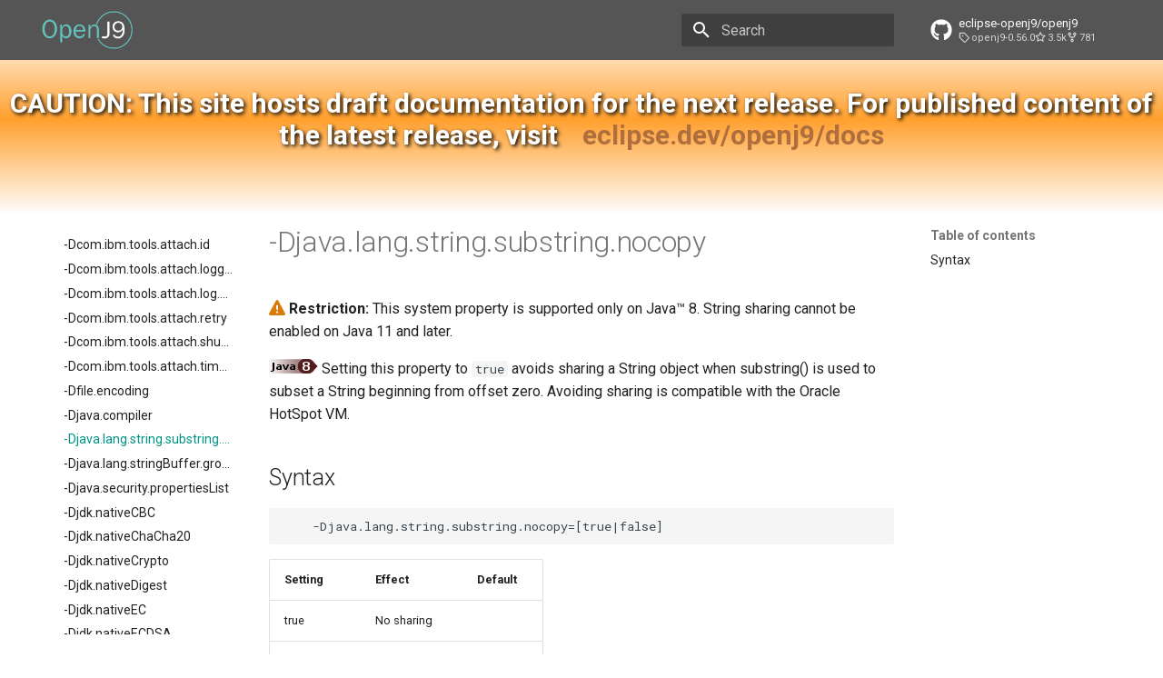

--- FILE ---
content_type: text/html; charset=utf-8
request_url: https://eclipse-openj9.github.io/openj9-docs/djavalangstringsubstringnocopy/
body_size: 14343
content:

<!doctype html>
<html lang="en" class="no-js">
  <head>
    
      <meta charset="utf-8">
      <meta name="viewport" content="width=device-width,initial-scale=1">
      
        <meta name="description" content="Eclipse OpenJ9 documentation">
      
      
      
        <link rel="canonical" href="https://eclipse.dev/openj9/docs/djavalangstringsubstringnocopy/">
      
      
        <link rel="prev" href="../djavacompiler/">
      
      
        <link rel="next" href="../djavalangstringbuffergrowaggressively/">
      
      
        
      
      
      <link rel="icon" href="../cr/openj9-logo.svg">
      <meta name="generator" content="mkdocs-1.6.1, mkdocs-material-9.7.1">
    
    
      
        <title>-Djava.lang.string.substring.nocopy -  </title>
      
    
    
      <link rel="stylesheet" href="../assets/stylesheets/main.484c7ddc.min.css">
      
        
        <link rel="stylesheet" href="../assets/stylesheets/palette.ab4e12ef.min.css">
      
      


    
    
      
    
    
      
        
        
        <link rel="preconnect" href="https://fonts.gstatic.com" crossorigin>
        <link rel="stylesheet" href="https://fonts.googleapis.com/css?family=Roboto:300,300i,400,400i,700,700i%7CRoboto+Mono:400,400i,700,700i&display=fallback">
        <style>:root{--md-text-font:"Roboto";--md-code-font:"Roboto Mono"}</style>
      
    
    
      <link rel="stylesheet" href="../stylesheets/oj9.css">
    
    <script>__md_scope=new URL("..",location),__md_hash=e=>[...e].reduce(((e,_)=>(e<<5)-e+_.charCodeAt(0)),0),__md_get=(e,_=localStorage,t=__md_scope)=>JSON.parse(_.getItem(t.pathname+"."+e)),__md_set=(e,_,t=localStorage,a=__md_scope)=>{try{t.setItem(a.pathname+"."+e,JSON.stringify(_))}catch(e){}}</script>
    
      

    
    
  </head>
  
  
    
    
    
    
    
    <body dir="ltr" data-md-color-scheme="default" data-md-color-primary="teal" data-md-color-accent="cyan">
  
    
    <input class="md-toggle" data-md-toggle="drawer" type="checkbox" id="__drawer" autocomplete="off">
    <input class="md-toggle" data-md-toggle="search" type="checkbox" id="__search" autocomplete="off">
    <label class="md-overlay" for="__drawer"></label>
    <div data-md-component="skip">
      
        
        <a href="#-djavalangstringsubstringnocopy" class="md-skip">
          Skip to content
        </a>
      
    </div>
    <div data-md-component="announce">
      
    </div>
    
      <div data-md-color-scheme="default" data-md-component="outdated" hidden>
        
      </div>
    
    
      

  

<header class="md-header md-header--shadow" data-md-component="header">
  <nav class="md-header__inner md-grid" aria-label="Header">
    <a href=".." title=" " class="md-header__button md-logo" aria-label=" " data-md-component="logo">
      
  <img src="../cr/openj9_6b.png" alt="logo">

    </a>
    <label class="md-header__button md-icon" for="__drawer">
      
      <svg xmlns="http://www.w3.org/2000/svg" viewBox="0 0 24 24"><path d="M3 6h18v2H3zm0 5h18v2H3zm0 5h18v2H3z"/></svg>
    </label>
    <div class="md-header__title" data-md-component="header-title">
      <div class="md-header__ellipsis">
        <div class="md-header__topic">
          <span class="md-ellipsis">
             
          </span>
        </div>
        <div class="md-header__topic" data-md-component="header-topic">
          <span class="md-ellipsis">
            
              -Djava.lang.string.substring.nocopy
            
          </span>
        </div>
      </div>
    </div>
    
      
    
    
    
    
      
      
        <label class="md-header__button md-icon" for="__search">
          
          <svg xmlns="http://www.w3.org/2000/svg" viewBox="0 0 24 24"><path d="M9.5 3A6.5 6.5 0 0 1 16 9.5c0 1.61-.59 3.09-1.56 4.23l.27.27h.79l5 5-1.5 1.5-5-5v-.79l-.27-.27A6.52 6.52 0 0 1 9.5 16 6.5 6.5 0 0 1 3 9.5 6.5 6.5 0 0 1 9.5 3m0 2C7 5 5 7 5 9.5S7 14 9.5 14 14 12 14 9.5 12 5 9.5 5"/></svg>
        </label>
        <div class="md-search" data-md-component="search" role="dialog">
  <label class="md-search__overlay" for="__search"></label>
  <div class="md-search__inner" role="search">
    <form class="md-search__form" name="search">
      <input type="text" class="md-search__input" name="query" aria-label="Search" placeholder="Search" autocapitalize="off" autocorrect="off" autocomplete="off" spellcheck="false" data-md-component="search-query" required>
      <label class="md-search__icon md-icon" for="__search">
        
        <svg xmlns="http://www.w3.org/2000/svg" viewBox="0 0 24 24"><path d="M9.5 3A6.5 6.5 0 0 1 16 9.5c0 1.61-.59 3.09-1.56 4.23l.27.27h.79l5 5-1.5 1.5-5-5v-.79l-.27-.27A6.52 6.52 0 0 1 9.5 16 6.5 6.5 0 0 1 3 9.5 6.5 6.5 0 0 1 9.5 3m0 2C7 5 5 7 5 9.5S7 14 9.5 14 14 12 14 9.5 12 5 9.5 5"/></svg>
        
        <svg xmlns="http://www.w3.org/2000/svg" viewBox="0 0 24 24"><path d="M20 11v2H8l5.5 5.5-1.42 1.42L4.16 12l7.92-7.92L13.5 5.5 8 11z"/></svg>
      </label>
      <nav class="md-search__options" aria-label="Search">
        
        <button type="reset" class="md-search__icon md-icon" title="Clear" aria-label="Clear" tabindex="-1">
          
          <svg xmlns="http://www.w3.org/2000/svg" viewBox="0 0 24 24"><path d="M19 6.41 17.59 5 12 10.59 6.41 5 5 6.41 10.59 12 5 17.59 6.41 19 12 13.41 17.59 19 19 17.59 13.41 12z"/></svg>
        </button>
      </nav>
      
    </form>
    <div class="md-search__output">
      <div class="md-search__scrollwrap" tabindex="0" data-md-scrollfix>
        <div class="md-search-result" data-md-component="search-result">
          <div class="md-search-result__meta">
            Initializing search
          </div>
          <ol class="md-search-result__list" role="presentation"></ol>
        </div>
      </div>
    </div>
  </div>
</div>
      
    
    
      <div class="md-header__source">
        <a href="https://github.com/eclipse-openj9/openj9" title="Go to repository" class="md-source" data-md-component="source">
  <div class="md-source__icon md-icon">
    
    <svg xmlns="http://www.w3.org/2000/svg" viewBox="0 0 512 512"><!--! Font Awesome Free 7.1.0 by @fontawesome - https://fontawesome.com License - https://fontawesome.com/license/free (Icons: CC BY 4.0, Fonts: SIL OFL 1.1, Code: MIT License) Copyright 2025 Fonticons, Inc.--><path d="M173.9 397.4c0 2-2.3 3.6-5.2 3.6-3.3.3-5.6-1.3-5.6-3.6 0-2 2.3-3.6 5.2-3.6 3-.3 5.6 1.3 5.6 3.6m-31.1-4.5c-.7 2 1.3 4.3 4.3 4.9 2.6 1 5.6 0 6.2-2s-1.3-4.3-4.3-5.2c-2.6-.7-5.5.3-6.2 2.3m44.2-1.7c-2.9.7-4.9 2.6-4.6 4.9.3 2 2.9 3.3 5.9 2.6 2.9-.7 4.9-2.6 4.6-4.6-.3-1.9-3-3.2-5.9-2.9M252.8 8C114.1 8 8 113.3 8 252c0 110.9 69.8 205.8 169.5 239.2 12.8 2.3 17.3-5.6 17.3-12.1 0-6.2-.3-40.4-.3-61.4 0 0-70 15-84.7-29.8 0 0-11.4-29.1-27.8-36.6 0 0-22.9-15.7 1.6-15.4 0 0 24.9 2 38.6 25.8 21.9 38.6 58.6 27.5 72.9 20.9 2.3-16 8.8-27.1 16-33.7-55.9-6.2-112.3-14.3-112.3-110.5 0-27.5 7.6-41.3 23.6-58.9-2.6-6.5-11.1-33.3 2.6-67.9 20.9-6.5 69 27 69 27 20-5.6 41.5-8.5 62.8-8.5s42.8 2.9 62.8 8.5c0 0 48.1-33.6 69-27 13.7 34.7 5.2 61.4 2.6 67.9 16 17.7 25.8 31.5 25.8 58.9 0 96.5-58.9 104.2-114.8 110.5 9.2 7.9 17 22.9 17 46.4 0 33.7-.3 75.4-.3 83.6 0 6.5 4.6 14.4 17.3 12.1C436.2 457.8 504 362.9 504 252 504 113.3 391.5 8 252.8 8M105.2 352.9c-1.3 1-1 3.3.7 5.2 1.6 1.6 3.9 2.3 5.2 1 1.3-1 1-3.3-.7-5.2-1.6-1.6-3.9-2.3-5.2-1m-10.8-8.1c-.7 1.3.3 2.9 2.3 3.9 1.6 1 3.6.7 4.3-.7.7-1.3-.3-2.9-2.3-3.9-2-.6-3.6-.3-4.3.7m32.4 35.6c-1.6 1.3-1 4.3 1.3 6.2 2.3 2.3 5.2 2.6 6.5 1 1.3-1.3.7-4.3-1.3-6.2-2.2-2.3-5.2-2.6-6.5-1m-11.4-14.7c-1.6 1-1.6 3.6 0 5.9s4.3 3.3 5.6 2.3c1.6-1.3 1.6-3.9 0-6.2-1.4-2.3-4-3.3-5.6-2"/></svg>
  </div>
  <div class="md-source__repository">
    eclipse-openj9/openj9
  </div>
</a>
      </div>
    
  </nav>
  
</header>
    
    <div class="md-container" data-md-component="container">
      <!--Ghpages site notice --><div class="md-container"><div style="margin:-2rem 0 -2rem 0; background: linear-gradient(white, #ffa02e, white); color:white; text-align:center; font-size:1.5rem; font-weight:bold; text-shadow: 2px 2px 4px #000000;"><p style="padding:2rem 0 2rem 0;"><i class="fa fa-cogs" aria-hidden="true"></i> CAUTION: This site hosts draft documentation for the next release. For published content of the latest release, visit <a style="color:#af6e3d; text-shadow:none; padding-left:1rem;" href="http://eclipse.dev/openj9/docs/index.html">eclipse.dev/openj9/docs</a></p></div>
      
        
          
        
      
      <main class="md-main" data-md-component="main">
        <div class="md-main__inner md-grid">
          
            
              
              <div class="md-sidebar md-sidebar--primary" data-md-component="sidebar" data-md-type="navigation" >
                <div class="md-sidebar__scrollwrap">
                  <div class="md-sidebar__inner">
                    



<nav class="md-nav md-nav--primary" aria-label="Navigation" data-md-level="0">
  <label class="md-nav__title" for="__drawer">
    <a href=".." title=" " class="md-nav__button md-logo" aria-label=" " data-md-component="logo">
      
  <img src="../cr/openj9_6b.png" alt="logo">

    </a>
     
  </label>
  
    <div class="md-nav__source">
      <a href="https://github.com/eclipse-openj9/openj9" title="Go to repository" class="md-source" data-md-component="source">
  <div class="md-source__icon md-icon">
    
    <svg xmlns="http://www.w3.org/2000/svg" viewBox="0 0 512 512"><!--! Font Awesome Free 7.1.0 by @fontawesome - https://fontawesome.com License - https://fontawesome.com/license/free (Icons: CC BY 4.0, Fonts: SIL OFL 1.1, Code: MIT License) Copyright 2025 Fonticons, Inc.--><path d="M173.9 397.4c0 2-2.3 3.6-5.2 3.6-3.3.3-5.6-1.3-5.6-3.6 0-2 2.3-3.6 5.2-3.6 3-.3 5.6 1.3 5.6 3.6m-31.1-4.5c-.7 2 1.3 4.3 4.3 4.9 2.6 1 5.6 0 6.2-2s-1.3-4.3-4.3-5.2c-2.6-.7-5.5.3-6.2 2.3m44.2-1.7c-2.9.7-4.9 2.6-4.6 4.9.3 2 2.9 3.3 5.9 2.6 2.9-.7 4.9-2.6 4.6-4.6-.3-1.9-3-3.2-5.9-2.9M252.8 8C114.1 8 8 113.3 8 252c0 110.9 69.8 205.8 169.5 239.2 12.8 2.3 17.3-5.6 17.3-12.1 0-6.2-.3-40.4-.3-61.4 0 0-70 15-84.7-29.8 0 0-11.4-29.1-27.8-36.6 0 0-22.9-15.7 1.6-15.4 0 0 24.9 2 38.6 25.8 21.9 38.6 58.6 27.5 72.9 20.9 2.3-16 8.8-27.1 16-33.7-55.9-6.2-112.3-14.3-112.3-110.5 0-27.5 7.6-41.3 23.6-58.9-2.6-6.5-11.1-33.3 2.6-67.9 20.9-6.5 69 27 69 27 20-5.6 41.5-8.5 62.8-8.5s42.8 2.9 62.8 8.5c0 0 48.1-33.6 69-27 13.7 34.7 5.2 61.4 2.6 67.9 16 17.7 25.8 31.5 25.8 58.9 0 96.5-58.9 104.2-114.8 110.5 9.2 7.9 17 22.9 17 46.4 0 33.7-.3 75.4-.3 83.6 0 6.5 4.6 14.4 17.3 12.1C436.2 457.8 504 362.9 504 252 504 113.3 391.5 8 252.8 8M105.2 352.9c-1.3 1-1 3.3.7 5.2 1.6 1.6 3.9 2.3 5.2 1 1.3-1 1-3.3-.7-5.2-1.6-1.6-3.9-2.3-5.2-1m-10.8-8.1c-.7 1.3.3 2.9 2.3 3.9 1.6 1 3.6.7 4.3-.7.7-1.3-.3-2.9-2.3-3.9-2-.6-3.6-.3-4.3.7m32.4 35.6c-1.6 1.3-1 4.3 1.3 6.2 2.3 2.3 5.2 2.6 6.5 1 1.3-1.3.7-4.3-1.3-6.2-2.2-2.3-5.2-2.6-6.5-1m-11.4-14.7c-1.6 1-1.6 3.6 0 5.9s4.3 3.3 5.6 2.3c1.6-1.3 1.6-3.9 0-6.2-1.4-2.3-4-3.3-5.6-2"/></svg>
  </div>
  <div class="md-source__repository">
    eclipse-openj9/openj9
  </div>
</a>
    </div>
  
  <ul class="md-nav__list" data-md-scrollfix>
    
      
      
  
  
  
  
    <li class="md-nav__item">
      <a href=".." class="md-nav__link">
        
  
  
  <span class="md-ellipsis">
    
  
    About the docs
  

    
  </span>
  
  

      </a>
    </li>
  

    
      
      
  
  
  
  
    <li class="md-nav__item">
      <a href="../builds/" class="md-nav__link">
        
  
  
  <span class="md-ellipsis">
    
  
    OpenJ9 builds
  

    
  </span>
  
  

      </a>
    </li>
  

    
      
      
  
  
  
  
    <li class="md-nav__item">
      <a href="../introduction/" class="md-nav__link">
        
  
  
  <span class="md-ellipsis">
    
  
    Getting started
  

    
  </span>
  
  

      </a>
    </li>
  

    
      
      
  
  
  
  
    <li class="md-nav__item">
      <a href="../openj9_newuser/" class="md-nav__link">
        
  
  
  <span class="md-ellipsis">
    
  
    New to OpenJ9?
  

    
  </span>
  
  

      </a>
    </li>
  

    
      
      
  
  
  
  
    
    
    
    
    
    <li class="md-nav__item md-nav__item--nested">
      
        
        
        <input class="md-nav__toggle md-toggle " type="checkbox" id="__nav_5" >
        
          
          <label class="md-nav__link" for="__nav_5" id="__nav_5_label" tabindex="0">
            
  
  
  <span class="md-ellipsis">
    
  
    Release notes
  

    
  </span>
  
  

            <span class="md-nav__icon md-icon"></span>
          </label>
        
        <nav class="md-nav" data-md-level="1" aria-labelledby="__nav_5_label" aria-expanded="false">
          <label class="md-nav__title" for="__nav_5">
            <span class="md-nav__icon md-icon"></span>
            
  
    Release notes
  

          </label>
          <ul class="md-nav__list" data-md-scrollfix>
            
              
                
  
  
  
  
    <li class="md-nav__item">
      <a href="../openj9_releases/" class="md-nav__link">
        
  
  
  <span class="md-ellipsis">
    
  
    Overview
  

    
  </span>
  
  

      </a>
    </li>
  

              
            
              
                
  
  
  
  
    <li class="md-nav__item">
      <a href="../version0.57/" class="md-nav__link">
        
  
  
  <span class="md-ellipsis">
    
  
    Version 0.57.0
  

    
  </span>
  
  

      </a>
    </li>
  

              
            
              
                
  
  
  
  
    <li class="md-nav__item">
      <a href="../version0.56/" class="md-nav__link">
        
  
  
  <span class="md-ellipsis">
    
  
    Version 0.56.0
  

    
  </span>
  
  

      </a>
    </li>
  

              
            
              
                
  
  
  
  
    <li class="md-nav__item">
      <a href="../version0.55/" class="md-nav__link">
        
  
  
  <span class="md-ellipsis">
    
  
    Version 0.55.0
  

    
  </span>
  
  

      </a>
    </li>
  

              
            
              
                
  
  
  
  
    <li class="md-nav__item">
      <a href="../version0.54/" class="md-nav__link">
        
  
  
  <span class="md-ellipsis">
    
  
    Version 0.54.0
  

    
  </span>
  
  

      </a>
    </li>
  

              
            
              
                
  
  
  
  
    <li class="md-nav__item">
      <a href="../version0.53/" class="md-nav__link">
        
  
  
  <span class="md-ellipsis">
    
  
    Version 0.53.0
  

    
  </span>
  
  

      </a>
    </li>
  

              
            
              
                
  
  
  
  
    <li class="md-nav__item">
      <a href="../version0.51/" class="md-nav__link">
        
  
  
  <span class="md-ellipsis">
    
  
    Version 0.51.0
  

    
  </span>
  
  

      </a>
    </li>
  

              
            
              
                
  
  
  
  
    <li class="md-nav__item">
      <a href="../version0.49/" class="md-nav__link">
        
  
  
  <span class="md-ellipsis">
    
  
    Version 0.49.0
  

    
  </span>
  
  

      </a>
    </li>
  

              
            
              
                
  
  
  
  
    <li class="md-nav__item">
      <a href="../version0.48/" class="md-nav__link">
        
  
  
  <span class="md-ellipsis">
    
  
    Version 0.48.0
  

    
  </span>
  
  

      </a>
    </li>
  

              
            
              
                
  
  
  
  
    <li class="md-nav__item">
      <a href="../version0.47/" class="md-nav__link">
        
  
  
  <span class="md-ellipsis">
    
  
    Version 0.47.0
  

    
  </span>
  
  

      </a>
    </li>
  

              
            
              
                
  
  
  
  
    <li class="md-nav__item">
      <a href="../version0.46.1/" class="md-nav__link">
        
  
  
  <span class="md-ellipsis">
    
  
    Version 0.46.1
  

    
  </span>
  
  

      </a>
    </li>
  

              
            
              
                
  
  
  
  
    <li class="md-nav__item">
      <a href="../version0.46/" class="md-nav__link">
        
  
  
  <span class="md-ellipsis">
    
  
    Version 0.46.0
  

    
  </span>
  
  

      </a>
    </li>
  

              
            
              
                
  
  
  
  
    <li class="md-nav__item">
      <a href="../version0.45/" class="md-nav__link">
        
  
  
  <span class="md-ellipsis">
    
  
    Version 0.45.0
  

    
  </span>
  
  

      </a>
    </li>
  

              
            
              
                
  
  
  
  
    <li class="md-nav__item">
      <a href="../version0.44/" class="md-nav__link">
        
  
  
  <span class="md-ellipsis">
    
  
    Version 0.44.0
  

    
  </span>
  
  

      </a>
    </li>
  

              
            
              
                
  
  
  
  
    <li class="md-nav__item">
      <a href="../version0.43/" class="md-nav__link">
        
  
  
  <span class="md-ellipsis">
    
  
    Version 0.43.0
  

    
  </span>
  
  

      </a>
    </li>
  

              
            
              
                
  
  
  
  
    <li class="md-nav__item">
      <a href="../version0.42/" class="md-nav__link">
        
  
  
  <span class="md-ellipsis">
    
  
    Version 0.42.0
  

    
  </span>
  
  

      </a>
    </li>
  

              
            
              
                
  
  
  
  
    <li class="md-nav__item">
      <a href="../version0.41/" class="md-nav__link">
        
  
  
  <span class="md-ellipsis">
    
  
    Version 0.41.0
  

    
  </span>
  
  

      </a>
    </li>
  

              
            
              
                
  
  
  
  
    
    
    
    
    
    <li class="md-nav__item md-nav__item--nested">
      
        
        
        <input class="md-nav__toggle md-toggle " type="checkbox" id="__nav_5_18" >
        
          
          <label class="md-nav__link" for="__nav_5_18" id="__nav_5_18_label" tabindex="0">
            
  
  
  <span class="md-ellipsis">
    
  
    Earlier releases
  

    
  </span>
  
  

            <span class="md-nav__icon md-icon"></span>
          </label>
        
        <nav class="md-nav" data-md-level="2" aria-labelledby="__nav_5_18_label" aria-expanded="false">
          <label class="md-nav__title" for="__nav_5_18">
            <span class="md-nav__icon md-icon"></span>
            
  
    Earlier releases
  

          </label>
          <ul class="md-nav__list" data-md-scrollfix>
            
              
                
  
  
  
  
    <li class="md-nav__item">
      <a href="../version0.40/" class="md-nav__link">
        
  
  
  <span class="md-ellipsis">
    
  
    Version 0.40.0
  

    
  </span>
  
  

      </a>
    </li>
  

              
            
              
                
  
  
  
  
    <li class="md-nav__item">
      <a href="../version0.39/" class="md-nav__link">
        
  
  
  <span class="md-ellipsis">
    
  
    Version 0.39.0
  

    
  </span>
  
  

      </a>
    </li>
  

              
            
              
                
  
  
  
  
    <li class="md-nav__item">
      <a href="../version0.38/" class="md-nav__link">
        
  
  
  <span class="md-ellipsis">
    
  
    Version 0.38.0
  

    
  </span>
  
  

      </a>
    </li>
  

              
            
              
                
  
  
  
  
    <li class="md-nav__item">
      <a href="../version0.37/" class="md-nav__link">
        
  
  
  <span class="md-ellipsis">
    
  
    Version 0.37.0
  

    
  </span>
  
  

      </a>
    </li>
  

              
            
              
                
  
  
  
  
    <li class="md-nav__item">
      <a href="../version0.36/" class="md-nav__link">
        
  
  
  <span class="md-ellipsis">
    
  
    Version 0.36.x
  

    
  </span>
  
  

      </a>
    </li>
  

              
            
              
                
  
  
  
  
    <li class="md-nav__item">
      <a href="../version0.35/" class="md-nav__link">
        
  
  
  <span class="md-ellipsis">
    
  
    Version 0.35.0
  

    
  </span>
  
  

      </a>
    </li>
  

              
            
              
                
  
  
  
  
    <li class="md-nav__item">
      <a href="../version0.33/" class="md-nav__link">
        
  
  
  <span class="md-ellipsis">
    
  
    Version 0.33.x
  

    
  </span>
  
  

      </a>
    </li>
  

              
            
              
                
  
  
  
  
    <li class="md-nav__item">
      <a href="../version0.32/" class="md-nav__link">
        
  
  
  <span class="md-ellipsis">
    
  
    Version 0.32.0
  

    
  </span>
  
  

      </a>
    </li>
  

              
            
              
                
  
  
  
  
    <li class="md-nav__item">
      <a href="../version0.30.1/" class="md-nav__link">
        
  
  
  <span class="md-ellipsis">
    
  
    Version 0.30.1
  

    
  </span>
  
  

      </a>
    </li>
  

              
            
              
                
  
  
  
  
    <li class="md-nav__item">
      <a href="../version0.30/" class="md-nav__link">
        
  
  
  <span class="md-ellipsis">
    
  
    Version 0.30.0
  

    
  </span>
  
  

      </a>
    </li>
  

              
            
              
                
  
  
  
  
    <li class="md-nav__item">
      <a href="../version0.29.1/" class="md-nav__link">
        
  
  
  <span class="md-ellipsis">
    
  
    Version 0.29.1
  

    
  </span>
  
  

      </a>
    </li>
  

              
            
              
                
  
  
  
  
    <li class="md-nav__item">
      <a href="../version0.29/" class="md-nav__link">
        
  
  
  <span class="md-ellipsis">
    
  
    Version 0.29.0
  

    
  </span>
  
  

      </a>
    </li>
  

              
            
              
                
  
  
  
  
    <li class="md-nav__item">
      <a href="../version0.27/" class="md-nav__link">
        
  
  
  <span class="md-ellipsis">
    
  
    Version 0.27.1
  

    
  </span>
  
  

      </a>
    </li>
  

              
            
              
                
  
  
  
  
    <li class="md-nav__item">
      <a href="../version0.26/" class="md-nav__link">
        
  
  
  <span class="md-ellipsis">
    
  
    Version 0.26.0
  

    
  </span>
  
  

      </a>
    </li>
  

              
            
              
                
  
  
  
  
    <li class="md-nav__item">
      <a href="../version0.25/" class="md-nav__link">
        
  
  
  <span class="md-ellipsis">
    
  
    Version 0.25.0
  

    
  </span>
  
  

      </a>
    </li>
  

              
            
              
                
  
  
  
  
    <li class="md-nav__item">
      <a href="../version0.24/" class="md-nav__link">
        
  
  
  <span class="md-ellipsis">
    
  
    Version 0.24.0
  

    
  </span>
  
  

      </a>
    </li>
  

              
            
              
                
  
  
  
  
    <li class="md-nav__item">
      <a href="../version0.23/" class="md-nav__link">
        
  
  
  <span class="md-ellipsis">
    
  
    Version 0.23.0
  

    
  </span>
  
  

      </a>
    </li>
  

              
            
              
                
  
  
  
  
    <li class="md-nav__item">
      <a href="../version0.22/" class="md-nav__link">
        
  
  
  <span class="md-ellipsis">
    
  
    Version 0.22.0
  

    
  </span>
  
  

      </a>
    </li>
  

              
            
              
                
  
  
  
  
    <li class="md-nav__item">
      <a href="../version0.21/" class="md-nav__link">
        
  
  
  <span class="md-ellipsis">
    
  
    Version 0.21.0
  

    
  </span>
  
  

      </a>
    </li>
  

              
            
              
                
  
  
  
  
    <li class="md-nav__item">
      <a href="../version0.20/" class="md-nav__link">
        
  
  
  <span class="md-ellipsis">
    
  
    Version 0.20.0
  

    
  </span>
  
  

      </a>
    </li>
  

              
            
              
                
  
  
  
  
    <li class="md-nav__item">
      <a href="../version0.19/" class="md-nav__link">
        
  
  
  <span class="md-ellipsis">
    
  
    Version 0.19.0
  

    
  </span>
  
  

      </a>
    </li>
  

              
            
              
                
  
  
  
  
    <li class="md-nav__item">
      <a href="../version0.18/" class="md-nav__link">
        
  
  
  <span class="md-ellipsis">
    
  
    Version 0.18.1
  

    
  </span>
  
  

      </a>
    </li>
  

              
            
              
                
  
  
  
  
    <li class="md-nav__item">
      <a href="../version0.17/" class="md-nav__link">
        
  
  
  <span class="md-ellipsis">
    
  
    Version 0.17.0
  

    
  </span>
  
  

      </a>
    </li>
  

              
            
              
                
  
  
  
  
    <li class="md-nav__item">
      <a href="../version0.16/" class="md-nav__link">
        
  
  
  <span class="md-ellipsis">
    
  
    Version 0.16.0
  

    
  </span>
  
  

      </a>
    </li>
  

              
            
              
                
  
  
  
  
    <li class="md-nav__item">
      <a href="../version0.15/" class="md-nav__link">
        
  
  
  <span class="md-ellipsis">
    
  
    Version 0.15.1
  

    
  </span>
  
  

      </a>
    </li>
  

              
            
              
                
  
  
  
  
    <li class="md-nav__item">
      <a href="../version0.14/" class="md-nav__link">
        
  
  
  <span class="md-ellipsis">
    
  
    Version 0.14.0
  

    
  </span>
  
  

      </a>
    </li>
  

              
            
              
                
  
  
  
  
    <li class="md-nav__item">
      <a href="../version0.13/" class="md-nav__link">
        
  
  
  <span class="md-ellipsis">
    
  
    Version 0.13.0
  

    
  </span>
  
  

      </a>
    </li>
  

              
            
              
                
  
  
  
  
    <li class="md-nav__item">
      <a href="../version0.12/" class="md-nav__link">
        
  
  
  <span class="md-ellipsis">
    
  
    Version 0.12.0
  

    
  </span>
  
  

      </a>
    </li>
  

              
            
              
                
  
  
  
  
    <li class="md-nav__item">
      <a href="../version0.11/" class="md-nav__link">
        
  
  
  <span class="md-ellipsis">
    
  
    Version 0.11.0
  

    
  </span>
  
  

      </a>
    </li>
  

              
            
              
                
  
  
  
  
    <li class="md-nav__item">
      <a href="../version0.10/" class="md-nav__link">
        
  
  
  <span class="md-ellipsis">
    
  
    Version 0.10.0
  

    
  </span>
  
  

      </a>
    </li>
  

              
            
              
                
  
  
  
  
    <li class="md-nav__item">
      <a href="../version0.9/" class="md-nav__link">
        
  
  
  <span class="md-ellipsis">
    
  
    Version 0.9.0
  

    
  </span>
  
  

      </a>
    </li>
  

              
            
              
                
  
  
  
  
    <li class="md-nav__item">
      <a href="../version0.8/" class="md-nav__link">
        
  
  
  <span class="md-ellipsis">
    
  
    Version 0.8.0
  

    
  </span>
  
  

      </a>
    </li>
  

              
            
          </ul>
        </nav>
      
    </li>
  

              
            
          </ul>
        </nav>
      
    </li>
  

    
      
      
  
  
  
  
    
    
    
    
    
    <li class="md-nav__item md-nav__item--nested">
      
        
        
        <input class="md-nav__toggle md-toggle " type="checkbox" id="__nav_6" >
        
          
          <label class="md-nav__link" for="__nav_6" id="__nav_6_label" tabindex="0">
            
  
  
  <span class="md-ellipsis">
    
  
    Migrating
  

    
  </span>
  
  

            <span class="md-nav__icon md-icon"></span>
          </label>
        
        <nav class="md-nav" data-md-level="1" aria-labelledby="__nav_6_label" aria-expanded="false">
          <label class="md-nav__title" for="__nav_6">
            <span class="md-nav__icon md-icon"></span>
            
  
    Migrating
  

          </label>
          <ul class="md-nav__list" data-md-scrollfix>
            
              
                
  
  
  
  
    <li class="md-nav__item">
      <a href="../migrating8to11/" class="md-nav__link">
        
  
  
  <span class="md-ellipsis">
    
  
    Migrating from Java 8 to Java 11
  

    
  </span>
  
  

      </a>
    </li>
  

              
            
              
                
  
  
  
  
    <li class="md-nav__item">
      <a href="../migrating11to17/" class="md-nav__link">
        
  
  
  <span class="md-ellipsis">
    
  
    Migrating from Java 11 to Java 17
  

    
  </span>
  
  

      </a>
    </li>
  

              
            
              
                
  
  
  
  
    <li class="md-nav__item">
      <a href="../migrating17to21/" class="md-nav__link">
        
  
  
  <span class="md-ellipsis">
    
  
    Migrating from Java 17 to Java 21
  

    
  </span>
  
  

      </a>
    </li>
  

              
            
              
                
  
  
  
  
    <li class="md-nav__item">
      <a href="../migrating21to25/" class="md-nav__link">
        
  
  
  <span class="md-ellipsis">
    
  
    Migrating from Java 21 to Java 25
  

    
  </span>
  
  

      </a>
    </li>
  

              
            
          </ul>
        </nav>
      
    </li>
  

    
      
      
  
  
  
  
    <li class="md-nav__item">
      <a href="../configuring/" class="md-nav__link">
        
  
  
  <span class="md-ellipsis">
    
  
    Configuring your system
  

    
  </span>
  
  

      </a>
    </li>
  

    
      
      
  
  
  
  
    
    
    
    
    
    <li class="md-nav__item md-nav__item--nested">
      
        
        
        <input class="md-nav__toggle md-toggle " type="checkbox" id="__nav_8" >
        
          
          <label class="md-nav__link" for="__nav_8" id="__nav_8_label" tabindex="0">
            
  
  
  <span class="md-ellipsis">
    
  
    Memory management
  

    
  </span>
  
  

            <span class="md-nav__icon md-icon"></span>
          </label>
        
        <nav class="md-nav" data-md-level="1" aria-labelledby="__nav_8_label" aria-expanded="false">
          <label class="md-nav__title" for="__nav_8">
            <span class="md-nav__icon md-icon"></span>
            
  
    Memory management
  

          </label>
          <ul class="md-nav__list" data-md-scrollfix>
            
              
                
  
  
  
  
    <li class="md-nav__item">
      <a href="../allocation/" class="md-nav__link">
        
  
  
  <span class="md-ellipsis">
    
  
    Heap allocation
  

    
  </span>
  
  

      </a>
    </li>
  

              
            
              
                
  
  
  
  
    <li class="md-nav__item">
      <a href="../gc_overview/" class="md-nav__link">
        
  
  
  <span class="md-ellipsis">
    
  
    Garbage Collection (GC)
  

    
  </span>
  
  

      </a>
    </li>
  

              
            
              
                
  
  
  
  
    <li class="md-nav__item">
      <a href="../gc/" class="md-nav__link">
        
  
  
  <span class="md-ellipsis">
    
  
    GC policies
  

    
  </span>
  
  

      </a>
    </li>
  

              
            
              
                
  
  
  
  
    
    
    
    
    
    <li class="md-nav__item md-nav__item--nested">
      
        
        
        <input class="md-nav__toggle md-toggle " type="checkbox" id="__nav_8_4" >
        
          
          <label class="md-nav__link" for="__nav_8_4" id="__nav_8_4_label" tabindex="0">
            
  
  
  <span class="md-ellipsis">
    
  
    Troubleshooting GC
  

    
  </span>
  
  

            <span class="md-nav__icon md-icon"></span>
          </label>
        
        <nav class="md-nav" data-md-level="2" aria-labelledby="__nav_8_4_label" aria-expanded="false">
          <label class="md-nav__title" for="__nav_8_4">
            <span class="md-nav__icon md-icon"></span>
            
  
    Troubleshooting GC
  

          </label>
          <ul class="md-nav__list" data-md-scrollfix>
            
              
                
  
  
  
  
    <li class="md-nav__item">
      <a href="../vgclog/" class="md-nav__link">
        
  
  
  <span class="md-ellipsis">
    
  
    Verbose GC logs
  

    
  </span>
  
  

      </a>
    </li>
  

              
            
              
                
  
  
  
  
    <li class="md-nav__item">
      <a href="../vgclog_examples/" class="md-nav__link">
        
  
  
  <span class="md-ellipsis">
    
  
    Log examples
  

    
  </span>
  
  

      </a>
    </li>
  

              
            
          </ul>
        </nav>
      
    </li>
  

              
            
          </ul>
        </nav>
      
    </li>
  

    
      
      
  
  
  
  
    <li class="md-nav__item">
      <a href="../jit/" class="md-nav__link">
        
  
  
  <span class="md-ellipsis">
    
  
    JIT Compiler
  

    
  </span>
  
  

      </a>
    </li>
  

    
      
      
  
  
  
  
    <li class="md-nav__item">
      <a href="../jitserver/" class="md-nav__link">
        
  
  
  <span class="md-ellipsis">
    
  
    JITServer technology
  

    
  </span>
  
  

      </a>
    </li>
  

    
      
      
  
  
  
  
    <li class="md-nav__item">
      <a href="../jitserver_tuning/" class="md-nav__link">
        
  
  
  <span class="md-ellipsis">
    
  
    JITServer tuning
  

    
  </span>
  
  

      </a>
    </li>
  

    
      
      
  
  
  
  
    <li class="md-nav__item">
      <a href="../aot/" class="md-nav__link">
        
  
  
  <span class="md-ellipsis">
    
  
    AOT Compiler
  

    
  </span>
  
  

      </a>
    </li>
  

    
      
      
  
  
  
  
    
    
    
    
    
    <li class="md-nav__item md-nav__item--nested">
      
        
        
        <input class="md-nav__toggle md-toggle " type="checkbox" id="__nav_13" >
        
          
          <label class="md-nav__link" for="__nav_13" id="__nav_13_label" tabindex="0">
            
  
  
  <span class="md-ellipsis">
    
  
    Class data sharing
  

    
  </span>
  
  

            <span class="md-nav__icon md-icon"></span>
          </label>
        
        <nav class="md-nav" data-md-level="1" aria-labelledby="__nav_13_label" aria-expanded="false">
          <label class="md-nav__title" for="__nav_13">
            <span class="md-nav__icon md-icon"></span>
            
  
    Class data sharing
  

          </label>
          <ul class="md-nav__list" data-md-scrollfix>
            
              
                
  
  
  
  
    <li class="md-nav__item">
      <a href="../shrc/" class="md-nav__link">
        
  
  
  <span class="md-ellipsis">
    
  
    Introduction
  

    
  </span>
  
  

      </a>
    </li>
  

              
            
              
                
  
  
  
  
    <li class="md-nav__item">
      <a href="../shrc_diag_util/" class="md-nav__link">
        
  
  
  <span class="md-ellipsis">
    
  
    Diagnosing problems
  

    
  </span>
  
  

      </a>
    </li>
  

              
            
          </ul>
        </nav>
      
    </li>
  

    
      
      
  
  
  
  
    
    
    
    
    
    <li class="md-nav__item md-nav__item--nested">
      
        
        
        <input class="md-nav__toggle md-toggle " type="checkbox" id="__nav_14" >
        
          
          <label class="md-nav__link" for="__nav_14" id="__nav_14_label" tabindex="0">
            
  
  
  <span class="md-ellipsis">
    
  
    CRIU
  

    
  </span>
  
  

            <span class="md-nav__icon md-icon"></span>
          </label>
        
        <nav class="md-nav" data-md-level="1" aria-labelledby="__nav_14_label" aria-expanded="false">
          <label class="md-nav__title" for="__nav_14">
            <span class="md-nav__icon md-icon"></span>
            
  
    CRIU
  

          </label>
          <ul class="md-nav__list" data-md-scrollfix>
            
              
                
  
  
  
  
    <li class="md-nav__item">
      <a href="../criusupport/" class="md-nav__link">
        
  
  
  <span class="md-ellipsis">
    
  
    CRIU support
  

    
  </span>
  
  

      </a>
    </li>
  

              
            
              
                
  
  
  
  
    
    
    
    
    
    <li class="md-nav__item md-nav__item--nested">
      
        
        
        <input class="md-nav__toggle md-toggle " type="checkbox" id="__nav_14_2" >
        
          
          <label class="md-nav__link" for="__nav_14_2" id="__nav_14_2_label" tabindex="0">
            
  
  
  <span class="md-ellipsis">
    
  
    Command-line options
  

    
  </span>
  
  

            <span class="md-nav__icon md-icon"></span>
          </label>
        
        <nav class="md-nav" data-md-level="2" aria-labelledby="__nav_14_2_label" aria-expanded="false">
          <label class="md-nav__title" for="__nav_14_2">
            <span class="md-nav__icon md-icon"></span>
            
  
    Command-line options
  

          </label>
          <ul class="md-nav__list" data-md-scrollfix>
            
              
                
  
  
  
  
    <li class="md-nav__item">
      <a href="../dorgeclipseopenj9criuimmutableenvvars/" class="md-nav__link">
        
  
  
  <span class="md-ellipsis">
    
  
    -Dorg.eclipse.openj9.criu.ImmutableEnvVars
  

    
  </span>
  
  

      </a>
    </li>
  

              
            
              
                
  
  
  
  
    <li class="md-nav__item">
      <a href="../xrsonrestoresynconrestore/" class="md-nav__link">
        
  
  
  <span class="md-ellipsis">
    
  
    -Xrs:onRestore / -Xrs:syncOnRestore
  

    
  </span>
  
  

      </a>
    </li>
  

              
            
              
                
  
  
  
  
    <li class="md-nav__item">
      <a href="../xshareclassesdisableonrestore/" class="md-nav__link">
        
  
  
  <span class="md-ellipsis">
    
  
    -Xshareclasses:disableOnRestore
  

    
  </span>
  
  

      </a>
    </li>
  

              
            
              
                
  
  
  
  
    <li class="md-nav__item">
      <a href="../xxcheckpointgcthread/" class="md-nav__link">
        
  
  
  <span class="md-ellipsis">
    
  
    -XX:CheckpointGCThreads
  

    
  </span>
  
  

      </a>
    </li>
  

              
            
              
                
  
  
  
  
    <li class="md-nav__item">
      <a href="../xxcompatibility/" class="md-nav__link">
        
  
  
  <span class="md-ellipsis">
    
  
    -XX:Compatibility
  

    
  </span>
  
  

      </a>
    </li>
  

              
            
              
                
  
  
  
  
    <li class="md-nav__item">
      <a href="../xxcriurestorenonportablemode/" class="md-nav__link">
        
  
  
  <span class="md-ellipsis">
    
  
    -XX:[+|-]CRIURestoreNonPortableMode
  

    
  </span>
  
  

      </a>
    </li>
  

              
            
              
                
  
  
  
  
    <li class="md-nav__item">
      <a href="../xxcriusecprovider/" class="md-nav__link">
        
  
  
  <span class="md-ellipsis">
    
  
    -XX:[+|-]CRIUSecProvider
  

    
  </span>
  
  

      </a>
    </li>
  

              
            
              
                
  
  
  
  
    <li class="md-nav__item">
      <a href="../xxenablecriusupport/" class="md-nav__link">
        
  
  
  <span class="md-ellipsis">
    
  
    -XX:[+|-]EnableCRIUSupport
  

    
  </span>
  
  

      </a>
    </li>
  

              
            
              
                
  
  
  
  
    <li class="md-nav__item">
      <a href="../xxignoreunrecognizedrestoreoptions/" class="md-nav__link">
        
  
  
  <span class="md-ellipsis">
    
  
    -XX:[+|-]IgnoreUnrecognizedRestoreOptions
  

    
  </span>
  
  

      </a>
    </li>
  

              
            
          </ul>
        </nav>
      
    </li>
  

              
            
          </ul>
        </nav>
      
    </li>
  

    
      
      
  
  
  
  
    <li class="md-nav__item">
      <a href="../attachapi/" class="md-nav__link">
        
  
  
  <span class="md-ellipsis">
    
  
    Java Attach API
  

    
  </span>
  
  

      </a>
    </li>
  

    
      
      
  
  
  
  
    
    
    
    
    
    <li class="md-nav__item md-nav__item--nested">
      
        
        
        <input class="md-nav__toggle md-toggle " type="checkbox" id="__nav_16" >
        
          
          <label class="md-nav__link" for="__nav_16" id="__nav_16_label" tabindex="0">
            
  
  
  <span class="md-ellipsis">
    
  
    Security
  

    
  </span>
  
  

            <span class="md-nav__icon md-icon"></span>
          </label>
        
        <nav class="md-nav" data-md-level="1" aria-labelledby="__nav_16_label" aria-expanded="false">
          <label class="md-nav__title" for="__nav_16">
            <span class="md-nav__icon md-icon"></span>
            
  
    Security
  

          </label>
          <ul class="md-nav__list" data-md-scrollfix>
            
              
                
  
  
  
  
    <li class="md-nav__item">
      <a href="../openssl/" class="md-nav__link">
        
  
  
  <span class="md-ellipsis">
    
  
    OpenSSL
  

    
  </span>
  
  

      </a>
    </li>
  

              
            
              
                
  
  
  
  
    <li class="md-nav__item">
      <a href="../enhancementstoopenjdksecurity/" class="md-nav__link">
        
  
  
  <span class="md-ellipsis">
    
  
    Enhancements to OpenJDK security
  

    
  </span>
  
  

      </a>
    </li>
  

              
            
          </ul>
        </nav>
      
    </li>
  

    
      
      
  
  
  
  
    
    
    
    
    
    <li class="md-nav__item md-nav__item--nested">
      
        
        
        <input class="md-nav__toggle md-toggle " type="checkbox" id="__nav_17" >
        
          
          <label class="md-nav__link" for="__nav_17" id="__nav_17_label" tabindex="0">
            
  
  
  <span class="md-ellipsis">
    
  
    Diagnostics
  

    
  </span>
  
  

            <span class="md-nav__icon md-icon"></span>
          </label>
        
        <nav class="md-nav" data-md-level="1" aria-labelledby="__nav_17_label" aria-expanded="false">
          <label class="md-nav__title" for="__nav_17">
            <span class="md-nav__icon md-icon"></span>
            
  
    Diagnostics
  

          </label>
          <ul class="md-nav__list" data-md-scrollfix>
            
              
                
  
  
  
  
    <li class="md-nav__item">
      <a href="../diag_overview/" class="md-nav__link">
        
  
  
  <span class="md-ellipsis">
    
  
    Overview
  

    
  </span>
  
  

      </a>
    </li>
  

              
            
              
                
  
  
  
  
    
    
    
    
    
    <li class="md-nav__item md-nav__item--nested">
      
        
        
        <input class="md-nav__toggle md-toggle " type="checkbox" id="__nav_17_2" >
        
          
          <label class="md-nav__link" for="__nav_17_2" id="__nav_17_2_label" tabindex="0">
            
  
  
  <span class="md-ellipsis">
    
  
    Dumps
  

    
  </span>
  
  

            <span class="md-nav__icon md-icon"></span>
          </label>
        
        <nav class="md-nav" data-md-level="2" aria-labelledby="__nav_17_2_label" aria-expanded="false">
          <label class="md-nav__title" for="__nav_17_2">
            <span class="md-nav__icon md-icon"></span>
            
  
    Dumps
  

          </label>
          <ul class="md-nav__list" data-md-scrollfix>
            
              
                
  
  
  
  
    <li class="md-nav__item">
      <a href="../dump_javadump/" class="md-nav__link">
        
  
  
  <span class="md-ellipsis">
    
  
    Java dump
  

    
  </span>
  
  

      </a>
    </li>
  

              
            
              
                
  
  
  
  
    <li class="md-nav__item">
      <a href="../dump_heapdump/" class="md-nav__link">
        
  
  
  <span class="md-ellipsis">
    
  
    Heap dump
  

    
  </span>
  
  

      </a>
    </li>
  

              
            
              
                
  
  
  
  
    <li class="md-nav__item">
      <a href="../dump_systemdump/" class="md-nav__link">
        
  
  
  <span class="md-ellipsis">
    
  
    System dump
  

    
  </span>
  
  

      </a>
    </li>
  

              
            
          </ul>
        </nav>
      
    </li>
  

              
            
              
                
  
  
  
  
    
    
    
    
    
    <li class="md-nav__item md-nav__item--nested">
      
        
        
        <input class="md-nav__toggle md-toggle " type="checkbox" id="__nav_17_3" >
        
          
          <label class="md-nav__link" for="__nav_17_3" id="__nav_17_3_label" tabindex="0">
            
  
  
  <span class="md-ellipsis">
    
  
    Tools
  

    
  </span>
  
  

            <span class="md-nav__icon md-icon"></span>
          </label>
        
        <nav class="md-nav" data-md-level="2" aria-labelledby="__nav_17_3_label" aria-expanded="false">
          <label class="md-nav__title" for="__nav_17_3">
            <span class="md-nav__icon md-icon"></span>
            
  
    Tools
  

          </label>
          <ul class="md-nav__list" data-md-scrollfix>
            
              
                
  
  
  
  
    <li class="md-nav__item">
      <a href="../tool_jextract/" class="md-nav__link">
        
  
  
  <span class="md-ellipsis">
    
  
    Dump extractor
  

    
  </span>
  
  

      </a>
    </li>
  

              
            
              
                
  
  
  
  
    <li class="md-nav__item">
      <a href="../tool_jdmpview/" class="md-nav__link">
        
  
  
  <span class="md-ellipsis">
    
  
    Dump viewer
  

    
  </span>
  
  

      </a>
    </li>
  

              
            
              
                
  
  
  
  
    <li class="md-nav__item">
      <a href="../tool_traceformat/" class="md-nav__link">
        
  
  
  <span class="md-ellipsis">
    
  
    Trace formatter
  

    
  </span>
  
  

      </a>
    </li>
  

              
            
              
                
  
  
  
  
    <li class="md-nav__item">
      <a href="../tool_builder/" class="md-nav__link">
        
  
  
  <span class="md-ellipsis">
    
  
    Option builder
  

    
  </span>
  
  

      </a>
    </li>
  

              
            
              
                
  
  
  
  
    <li class="md-nav__item">
      <a href="../tool_jcmd/" class="md-nav__link">
        
  
  
  <span class="md-ellipsis">
    
  
    Java command (jcmd) tool
  

    
  </span>
  
  

      </a>
    </li>
  

              
            
              
                
  
  
  
  
    <li class="md-nav__item">
      <a href="../tool_jmap/" class="md-nav__link">
        
  
  
  <span class="md-ellipsis">
    
  
    Java memory map (jmap) tool
  

    
  </span>
  
  

      </a>
    </li>
  

              
            
              
                
  
  
  
  
    <li class="md-nav__item">
      <a href="../tool_jps/" class="md-nav__link">
        
  
  
  <span class="md-ellipsis">
    
  
    Java process status (jps)
  

    
  </span>
  
  

      </a>
    </li>
  

              
            
              
                
  
  
  
  
    <li class="md-nav__item">
      <a href="../tool_jstack/" class="md-nav__link">
        
  
  
  <span class="md-ellipsis">
    
  
    Java stack (jstack) tool
  

    
  </span>
  
  

      </a>
    </li>
  

              
            
              
                
  
  
  
  
    <li class="md-nav__item">
      <a href="../tool_jstat/" class="md-nav__link">
        
  
  
  <span class="md-ellipsis">
    
  
    Java statistics monitoring (jstat) tool
  

    
  </span>
  
  

      </a>
    </li>
  

              
            
              
                
  
  
  
  
    <li class="md-nav__item">
      <a href="../tool_migration/" class="md-nav__link">
        
  
  
  <span class="md-ellipsis">
    
  
    Switching to OpenJ9
  

    
  </span>
  
  

      </a>
    </li>
  

              
            
          </ul>
        </nav>
      
    </li>
  

              
            
              
                
  
  
  
  
    
    
    
    
    
    <li class="md-nav__item md-nav__item--nested">
      
        
        
        <input class="md-nav__toggle md-toggle " type="checkbox" id="__nav_17_4" >
        
          
          <label class="md-nav__link" for="__nav_17_4" id="__nav_17_4_label" tabindex="0">
            
  
  
  <span class="md-ellipsis">
    
  
    Interfaces
  

    
  </span>
  
  

            <span class="md-nav__icon md-icon"></span>
          </label>
        
        <nav class="md-nav" data-md-level="2" aria-labelledby="__nav_17_4_label" aria-expanded="false">
          <label class="md-nav__title" for="__nav_17_4">
            <span class="md-nav__icon md-icon"></span>
            
  
    Interfaces
  

          </label>
          <ul class="md-nav__list" data-md-scrollfix>
            
              
                
  
  
  
  
    <li class="md-nav__item">
      <a href="../interface_jvmti/" class="md-nav__link">
        
  
  
  <span class="md-ellipsis">
    
  
    JVMTI
  

    
  </span>
  
  

      </a>
    </li>
  

              
            
              
                
  
  
  
  
    <li class="md-nav__item">
      <a href="../interface_dtfj/" class="md-nav__link">
        
  
  
  <span class="md-ellipsis">
    
  
    DTFJ
  

    
  </span>
  
  

      </a>
    </li>
  

              
            
              
                
  
  
  
  
    <li class="md-nav__item">
      <a href="../interface_lang_management/" class="md-nav__link">
        
  
  
  <span class="md-ellipsis">
    
  
    Language Management
  

    
  </span>
  
  

      </a>
    </li>
  

              
            
          </ul>
        </nav>
      
    </li>
  

              
            
          </ul>
        </nav>
      
    </li>
  

    
      
      
  
  
    
  
  
  
    
    
    
    
    
    <li class="md-nav__item md-nav__item--active md-nav__item--nested">
      
        
        
        <input class="md-nav__toggle md-toggle " type="checkbox" id="__nav_18" checked>
        
          
          <label class="md-nav__link" for="__nav_18" id="__nav_18_label" tabindex="0">
            
  
  
  <span class="md-ellipsis">
    
  
    Command-line options
  

    
  </span>
  
  

            <span class="md-nav__icon md-icon"></span>
          </label>
        
        <nav class="md-nav" data-md-level="1" aria-labelledby="__nav_18_label" aria-expanded="true">
          <label class="md-nav__title" for="__nav_18">
            <span class="md-nav__icon md-icon"></span>
            
  
    Command-line options
  

          </label>
          <ul class="md-nav__list" data-md-scrollfix>
            
              
                
  
  
  
  
    <li class="md-nav__item">
      <a href="../cmdline_specifying/" class="md-nav__link">
        
  
  
  <span class="md-ellipsis">
    
  
    Specifying options
  

    
  </span>
  
  

      </a>
    </li>
  

              
            
              
                
  
  
  
  
    <li class="md-nav__item">
      <a href="../cmdline_general/" class="md-nav__link">
        
  
  
  <span class="md-ellipsis">
    
  
    Standard options
  

    
  </span>
  
  

      </a>
    </li>
  

              
            
              
                
  
  
  
  
    <li class="md-nav__item">
      <a href="../cmdline_migration/" class="md-nav__link">
        
  
  
  <span class="md-ellipsis">
    
  
    Switching to OpenJ9
  

    
  </span>
  
  

      </a>
    </li>
  

              
            
              
                
  
  
    
  
  
  
    
    
    
    
    
    <li class="md-nav__item md-nav__item--active md-nav__item--nested">
      
        
        
        <input class="md-nav__toggle md-toggle " type="checkbox" id="__nav_18_4" checked>
        
          
          <label class="md-nav__link" for="__nav_18_4" id="__nav_18_4_label" tabindex="0">
            
  
  
  <span class="md-ellipsis">
    
  
    System property options
  

    
  </span>
  
  

            <span class="md-nav__icon md-icon"></span>
          </label>
        
        <nav class="md-nav" data-md-level="2" aria-labelledby="__nav_18_4_label" aria-expanded="true">
          <label class="md-nav__title" for="__nav_18_4">
            <span class="md-nav__icon md-icon"></span>
            
  
    System property options
  

          </label>
          <ul class="md-nav__list" data-md-scrollfix>
            
              
                
  
  
  
  
    <li class="md-nav__item">
      <a href="../d_jvm_commands/" class="md-nav__link">
        
  
  
  <span class="md-ellipsis">
    
  
    Using System properties
  

    
  </span>
  
  

      </a>
    </li>
  

              
            
              
                
  
  
  
  
    <li class="md-nav__item">
      <a href="../dcomibmenableclasscaching/" class="md-nav__link">
        
  
  
  <span class="md-ellipsis">
    
  
    -Dcom.ibm.enableClassCaching
  

    
  </span>
  
  

      </a>
    </li>
  

              
            
              
                
  
  
  
  
    <li class="md-nav__item">
      <a href="../dcomibmenablelegacydumpsecurity/" class="md-nav__link">
        
  
  
  <span class="md-ellipsis">
    
  
    -Dcom.ibm.enableLegacyDumpSecurity
  

    
  </span>
  
  

      </a>
    </li>
  

              
            
              
                
  
  
  
  
    <li class="md-nav__item">
      <a href="../dcomibmenablelegacylogsecurity/" class="md-nav__link">
        
  
  
  <span class="md-ellipsis">
    
  
    -Dcom.ibm.enableLegacyLogSecurity
  

    
  </span>
  
  

      </a>
    </li>
  

              
            
              
                
  
  
  
  
    <li class="md-nav__item">
      <a href="../dcomibmenablelegacytracesecurity/" class="md-nav__link">
        
  
  
  <span class="md-ellipsis">
    
  
    -Dcom.ibm.enableLegacyTraceSecurity
  

    
  </span>
  
  

      </a>
    </li>
  

              
            
              
                
  
  
  
  
    <li class="md-nav__item">
      <a href="../dcomibmgpudisable/" class="md-nav__link">
        
  
  
  <span class="md-ellipsis">
    
  
    -Dcom.ibm.gpu.disable
  

    
  </span>
  
  

      </a>
    </li>
  

              
            
              
                
  
  
  
  
    <li class="md-nav__item">
      <a href="../dcomibmgpuenable/" class="md-nav__link">
        
  
  
  <span class="md-ellipsis">
    
  
    -Dcom.ibm.gpu.enable
  

    
  </span>
  
  

      </a>
    </li>
  

              
            
              
                
  
  
  
  
    <li class="md-nav__item">
      <a href="../dcomibmgpuverbose/" class="md-nav__link">
        
  
  
  <span class="md-ellipsis">
    
  
    -Dcom.ibm.gpu.verbose
  

    
  </span>
  
  

      </a>
    </li>
  

              
            
              
                
  
  
  
  
    <li class="md-nav__item">
      <a href="../dcomibmlangmanagementosmxbeaniscputime100ns/" class="md-nav__link">
        
  
  
  <span class="md-ellipsis">
    
  
    -Dcom.ibm.lang.management.OperatingSystemMXBean.isCpuTime100ns
  

    
  </span>
  
  

      </a>
    </li>
  

              
            
              
                
  
  
  
  
    <li class="md-nav__item">
      <a href="../dcomibmlangmanagementverbose/" class="md-nav__link">
        
  
  
  <span class="md-ellipsis">
    
  
    -Dcom.ibm.lang.management.verbose
  

    
  </span>
  
  

      </a>
    </li>
  

              
            
              
                
  
  
  
  
    <li class="md-nav__item">
      <a href="../dcomibmotisharedsharedclassglobalfilterclass/" class="md-nav__link">
        
  
  
  <span class="md-ellipsis">
    
  
    -Dcom.ibm.oti.shared.SharedClassGlobalFilterClass
  

    
  </span>
  
  

      </a>
    </li>
  

              
            
              
                
  
  
  
  
    <li class="md-nav__item">
      <a href="../dcomibmtoolsattachcommand_timeout/" class="md-nav__link">
        
  
  
  <span class="md-ellipsis">
    
  
    -Dcom.ibm.tools.attach.command_timeout
  

    
  </span>
  
  

      </a>
    </li>
  

              
            
              
                
  
  
  
  
    <li class="md-nav__item">
      <a href="../dcomibmtoolsattachdirectory/" class="md-nav__link">
        
  
  
  <span class="md-ellipsis">
    
  
    -Dcom.ibm.tools.attach.directory
  

    
  </span>
  
  

      </a>
    </li>
  

              
            
              
                
  
  
  
  
    <li class="md-nav__item">
      <a href="../dcomibmtoolsattachdisplayname/" class="md-nav__link">
        
  
  
  <span class="md-ellipsis">
    
  
    -Dcom.ibm.tools.attach.displayName
  

    
  </span>
  
  

      </a>
    </li>
  

              
            
              
                
  
  
  
  
    <li class="md-nav__item">
      <a href="../dcomibmtoolsattachenable/" class="md-nav__link">
        
  
  
  <span class="md-ellipsis">
    
  
    -Dcom.ibm.tools.attach.enable
  

    
  </span>
  
  

      </a>
    </li>
  

              
            
              
                
  
  
  
  
    <li class="md-nav__item">
      <a href="../dcomibmtoolsattachfileaccessupdatetime/" class="md-nav__link">
        
  
  
  <span class="md-ellipsis">
    
  
    -Dcom.ibm.tools.attach.fileAccessUpdateTime
  

    
  </span>
  
  

      </a>
    </li>
  

              
            
              
                
  
  
  
  
    <li class="md-nav__item">
      <a href="../dcomibmtoolsattachid/" class="md-nav__link">
        
  
  
  <span class="md-ellipsis">
    
  
    -Dcom.ibm.tools.attach.id
  

    
  </span>
  
  

      </a>
    </li>
  

              
            
              
                
  
  
  
  
    <li class="md-nav__item">
      <a href="../dcomibmtoolsattachlogging/" class="md-nav__link">
        
  
  
  <span class="md-ellipsis">
    
  
    -Dcom.ibm.tools.attach.logging
  

    
  </span>
  
  

      </a>
    </li>
  

              
            
              
                
  
  
  
  
    <li class="md-nav__item">
      <a href="../dcomibmtoolsattachlogname/" class="md-nav__link">
        
  
  
  <span class="md-ellipsis">
    
  
    -Dcom.ibm.tools.attach.log.name
  

    
  </span>
  
  

      </a>
    </li>
  

              
            
              
                
  
  
  
  
    <li class="md-nav__item">
      <a href="../dcomibmtoolsattachretry/" class="md-nav__link">
        
  
  
  <span class="md-ellipsis">
    
  
    -Dcom.ibm.tools.attach.retry
  

    
  </span>
  
  

      </a>
    </li>
  

              
            
              
                
  
  
  
  
    <li class="md-nav__item">
      <a href="../dcomibmtoolsattachshutdown_timeout/" class="md-nav__link">
        
  
  
  <span class="md-ellipsis">
    
  
    -Dcom.ibm.tools.attach.shutdown_timeout
  

    
  </span>
  
  

      </a>
    </li>
  

              
            
              
                
  
  
  
  
    <li class="md-nav__item">
      <a href="../dcomibmtoolsattachtimeout/" class="md-nav__link">
        
  
  
  <span class="md-ellipsis">
    
  
    -Dcom.ibm.tools.attach.timeout
  

    
  </span>
  
  

      </a>
    </li>
  

              
            
              
                
  
  
  
  
    <li class="md-nav__item">
      <a href="../dfileencoding/" class="md-nav__link">
        
  
  
  <span class="md-ellipsis">
    
  
    -Dfile.encoding
  

    
  </span>
  
  

      </a>
    </li>
  

              
            
              
                
  
  
  
  
    <li class="md-nav__item">
      <a href="../djavacompiler/" class="md-nav__link">
        
  
  
  <span class="md-ellipsis">
    
  
    -Djava.compiler
  

    
  </span>
  
  

      </a>
    </li>
  

              
            
              
                
  
  
    
  
  
  
    <li class="md-nav__item md-nav__item--active">
      
      <input class="md-nav__toggle md-toggle" type="checkbox" id="__toc">
      
      
        
      
      
        <label class="md-nav__link md-nav__link--active" for="__toc">
          
  
  
  <span class="md-ellipsis">
    
  
    -Djava.lang.string.substring.nocopy
  

    
  </span>
  
  

          <span class="md-nav__icon md-icon"></span>
        </label>
      
      <a href="./" class="md-nav__link md-nav__link--active">
        
  
  
  <span class="md-ellipsis">
    
  
    -Djava.lang.string.substring.nocopy
  

    
  </span>
  
  

      </a>
      
        

<nav class="md-nav md-nav--secondary" aria-label="Table of contents">
  
  
  
    
  
  
    <label class="md-nav__title" for="__toc">
      <span class="md-nav__icon md-icon"></span>
      Table of contents
    </label>
    <ul class="md-nav__list" data-md-component="toc" data-md-scrollfix>
      
        <li class="md-nav__item">
  <a href="#syntax" class="md-nav__link">
    <span class="md-ellipsis">
      
        Syntax
      
    </span>
  </a>
  
</li>
      
    </ul>
  
</nav>
      
    </li>
  

              
            
              
                
  
  
  
  
    <li class="md-nav__item">
      <a href="../djavalangstringbuffergrowaggressively/" class="md-nav__link">
        
  
  
  <span class="md-ellipsis">
    
  
    -Djava.lang.stringBuffer.growAggressively
  

    
  </span>
  
  

      </a>
    </li>
  

              
            
              
                
  
  
  
  
    <li class="md-nav__item">
      <a href="../djavasecuritypropertieslist/" class="md-nav__link">
        
  
  
  <span class="md-ellipsis">
    
  
    -Djava.security.propertiesList
  

    
  </span>
  
  

      </a>
    </li>
  

              
            
              
                
  
  
  
  
    <li class="md-nav__item">
      <a href="../djdknativecbc/" class="md-nav__link">
        
  
  
  <span class="md-ellipsis">
    
  
    -Djdk.nativeCBC
  

    
  </span>
  
  

      </a>
    </li>
  

              
            
              
                
  
  
  
  
    <li class="md-nav__item">
      <a href="../djdknativechacha20/" class="md-nav__link">
        
  
  
  <span class="md-ellipsis">
    
  
    -Djdk.nativeChaCha20
  

    
  </span>
  
  

      </a>
    </li>
  

              
            
              
                
  
  
  
  
    <li class="md-nav__item">
      <a href="../djdknativecrypto/" class="md-nav__link">
        
  
  
  <span class="md-ellipsis">
    
  
    -Djdk.nativeCrypto
  

    
  </span>
  
  

      </a>
    </li>
  

              
            
              
                
  
  
  
  
    <li class="md-nav__item">
      <a href="../djdknativedigest/" class="md-nav__link">
        
  
  
  <span class="md-ellipsis">
    
  
    -Djdk.nativeDigest
  

    
  </span>
  
  

      </a>
    </li>
  

              
            
              
                
  
  
  
  
    <li class="md-nav__item">
      <a href="../djdknativeec/" class="md-nav__link">
        
  
  
  <span class="md-ellipsis">
    
  
    -Djdk.nativeEC
  

    
  </span>
  
  

      </a>
    </li>
  

              
            
              
                
  
  
  
  
    <li class="md-nav__item">
      <a href="../djdknativeecdsa/" class="md-nav__link">
        
  
  
  <span class="md-ellipsis">
    
  
    -Djdk.nativeECDSA
  

    
  </span>
  
  

      </a>
    </li>
  

              
            
              
                
  
  
  
  
    <li class="md-nav__item">
      <a href="../djdknativeeckeygen/" class="md-nav__link">
        
  
  
  <span class="md-ellipsis">
    
  
    -Djdk.nativeECKeyGen
  

    
  </span>
  
  

      </a>
    </li>
  

              
            
              
                
  
  
  
  
    <li class="md-nav__item">
      <a href="../djdknativegcm/" class="md-nav__link">
        
  
  
  <span class="md-ellipsis">
    
  
    -Djdk.nativeGCM
  

    
  </span>
  
  

      </a>
    </li>
  

              
            
              
                
  
  
  
  
    <li class="md-nav__item">
      <a href="../djdknativemd5/" class="md-nav__link">
        
  
  
  <span class="md-ellipsis">
    
  
    -Djdk.nativeMD5
  

    
  </span>
  
  

      </a>
    </li>
  

              
            
              
                
  
  
  
  
    <li class="md-nav__item">
      <a href="../djdknativepbe/" class="md-nav__link">
        
  
  
  <span class="md-ellipsis">
    
  
    -Djdk.nativePBE
  

    
  </span>
  
  

      </a>
    </li>
  

              
            
              
                
  
  
  
  
    <li class="md-nav__item">
      <a href="../djdknativepbkdf2/" class="md-nav__link">
        
  
  
  <span class="md-ellipsis">
    
  
    -Djdk.nativePBKDF2
  

    
  </span>
  
  

      </a>
    </li>
  

              
            
              
                
  
  
  
  
    <li class="md-nav__item">
      <a href="../djdknativersa/" class="md-nav__link">
        
  
  
  <span class="md-ellipsis">
    
  
    -Djdk.nativeRSA
  

    
  </span>
  
  

      </a>
    </li>
  

              
            
              
                
  
  
  
  
    <li class="md-nav__item">
      <a href="../djdknativesha/" class="md-nav__link">
        
  
  
  <span class="md-ellipsis">
    
  
    -Djdk.nativeSHA
  

    
  </span>
  
  

      </a>
    </li>
  

              
            
              
                
  
  
  
  
    <li class="md-nav__item">
      <a href="../djdknativesha224/" class="md-nav__link">
        
  
  
  <span class="md-ellipsis">
    
  
    -Djdk.nativeSHA224
  

    
  </span>
  
  

      </a>
    </li>
  

              
            
              
                
  
  
  
  
    <li class="md-nav__item">
      <a href="../djdknativesha256/" class="md-nav__link">
        
  
  
  <span class="md-ellipsis">
    
  
    -Djdk.nativeSHA256
  

    
  </span>
  
  

      </a>
    </li>
  

              
            
              
                
  
  
  
  
    <li class="md-nav__item">
      <a href="../djdknativesha384/" class="md-nav__link">
        
  
  
  <span class="md-ellipsis">
    
  
    -Djdk.nativeSHA384
  

    
  </span>
  
  

      </a>
    </li>
  

              
            
              
                
  
  
  
  
    <li class="md-nav__item">
      <a href="../djdknativesha512/" class="md-nav__link">
        
  
  
  <span class="md-ellipsis">
    
  
    -Djdk.nativeSHA512
  

    
  </span>
  
  

      </a>
    </li>
  

              
            
              
                
  
  
  
  
    <li class="md-nav__item">
      <a href="../djdknativesha512_224/" class="md-nav__link">
        
  
  
  <span class="md-ellipsis">
    
  
    -Djdk.nativeSHA512_224
  

    
  </span>
  
  

      </a>
    </li>
  

              
            
              
                
  
  
  
  
    <li class="md-nav__item">
      <a href="../djdknativesha512_256/" class="md-nav__link">
        
  
  
  <span class="md-ellipsis">
    
  
    -Djdk.nativeSHA512_256
  

    
  </span>
  
  

      </a>
    </li>
  

              
            
              
                
  
  
  
  
    <li class="md-nav__item">
      <a href="../djdknativexdhkeyagreement/" class="md-nav__link">
        
  
  
  <span class="md-ellipsis">
    
  
    -Djdk.nativeXDHKeyAgreement
  

    
  </span>
  
  

      </a>
    </li>
  

              
            
              
                
  
  
  
  
    <li class="md-nav__item">
      <a href="../djdknativexdhkeygen/" class="md-nav__link">
        
  
  
  <span class="md-ellipsis">
    
  
    -Djdk.nativeXDHKeyGen
  

    
  </span>
  
  

      </a>
    </li>
  

              
            
          </ul>
        </nav>
      
    </li>
  

              
            
              
                
  
  
  
  
    
    
    
    
    
    <li class="md-nav__item md-nav__item--nested">
      
        
        
        <input class="md-nav__toggle md-toggle " type="checkbox" id="__nav_18_5" >
        
          
          <label class="md-nav__link" for="__nav_18_5" id="__nav_18_5_label" tabindex="0">
            
  
  
  <span class="md-ellipsis">
    
  
    JVM -X options
  

    
  </span>
  
  

            <span class="md-nav__icon md-icon"></span>
          </label>
        
        <nav class="md-nav" data-md-level="2" aria-labelledby="__nav_18_5_label" aria-expanded="false">
          <label class="md-nav__title" for="__nav_18_5">
            <span class="md-nav__icon md-icon"></span>
            
  
    JVM -X options
  

          </label>
          <ul class="md-nav__list" data-md-scrollfix>
            
              
                
  
  
  
  
    <li class="md-nav__item">
      <a href="../x_jvm_commands/" class="md-nav__link">
        
  
  
  <span class="md-ellipsis">
    
  
    Using -X options
  

    
  </span>
  
  

      </a>
    </li>
  

              
            
              
                
  
  
  
  
    <li class="md-nav__item">
      <a href="../x/" class="md-nav__link">
        
  
  
  <span class="md-ellipsis">
    
  
    -X
  

    
  </span>
  
  

      </a>
    </li>
  

              
            
              
                
  
  
  
  
    <li class="md-nav__item">
      <a href="../xaggressive/" class="md-nav__link">
        
  
  
  <span class="md-ellipsis">
    
  
    -Xaggressive
  

    
  </span>
  
  

      </a>
    </li>
  

              
            
              
                
  
  
  
  
    <li class="md-nav__item">
      <a href="../xalwaysclassgc/" class="md-nav__link">
        
  
  
  <span class="md-ellipsis">
    
  
    -Xalwaysclassgc
  

    
  </span>
  
  

      </a>
    </li>
  

              
            
              
                
  
  
  
  
    <li class="md-nav__item">
      <a href="../xaot/" class="md-nav__link">
        
  
  
  <span class="md-ellipsis">
    
  
    -Xaot / -Xnoaot
  

    
  </span>
  
  

      </a>
    </li>
  

              
            
              
                
  
  
  
  
    <li class="md-nav__item">
      <a href="../xargencoding/" class="md-nav__link">
        
  
  
  <span class="md-ellipsis">
    
  
    -Xargencoding
  

    
  </span>
  
  

      </a>
    </li>
  

              
            
              
                
  
  
  
  
    <li class="md-nav__item">
      <a href="../xbootclasspath/" class="md-nav__link">
        
  
  
  <span class="md-ellipsis">
    
  
    -Xbootclasspath
  

    
  </span>
  
  

      </a>
    </li>
  

              
            
              
                
  
  
  
  
    <li class="md-nav__item">
      <a href="../xceehdlr/" class="md-nav__link">
        
  
  
  <span class="md-ellipsis">
    
  
    -XCEEHDLR
  

    
  </span>
  
  

      </a>
    </li>
  

              
            
              
                
  
  
  
  
    <li class="md-nav__item">
      <a href="../xcheck/" class="md-nav__link">
        
  
  
  <span class="md-ellipsis">
    
  
    -Xcheck
  

    
  </span>
  
  

      </a>
    </li>
  

              
            
              
                
  
  
  
  
    <li class="md-nav__item">
      <a href="../xclassgc/" class="md-nav__link">
        
  
  
  <span class="md-ellipsis">
    
  
    -Xclassgc / -Xnoclassgc
  

    
  </span>
  
  

      </a>
    </li>
  

              
            
              
                
  
  
  
  
    <li class="md-nav__item">
      <a href="../xcodecache/" class="md-nav__link">
        
  
  
  <span class="md-ellipsis">
    
  
    -Xcodecache
  

    
  </span>
  
  

      </a>
    </li>
  

              
            
              
                
  
  
  
  
    <li class="md-nav__item">
      <a href="../xcodecachetotal/" class="md-nav__link">
        
  
  
  <span class="md-ellipsis">
    
  
    -Xcodecachetotal
  

    
  </span>
  
  

      </a>
    </li>
  

              
            
              
                
  
  
  
  
    <li class="md-nav__item">
      <a href="../xcomp/" class="md-nav__link">
        
  
  
  <span class="md-ellipsis">
    
  
    -Xcomp
  

    
  </span>
  
  

      </a>
    </li>
  

              
            
              
                
  
  
  
  
    <li class="md-nav__item">
      <a href="../xcompactexplicitgc/" class="md-nav__link">
        
  
  
  <span class="md-ellipsis">
    
  
    -Xcompactexplicitgc / -Xnocompactexplicitgc
  

    
  </span>
  
  

      </a>
    </li>
  

              
            
              
                
  
  
  
  
    <li class="md-nav__item">
      <a href="../xcompactgc/" class="md-nav__link">
        
  
  
  <span class="md-ellipsis">
    
  
    -Xcompactgc / -Xnocompactgc
  

    
  </span>
  
  

      </a>
    </li>
  

              
            
              
                
  
  
  
  
    <li class="md-nav__item">
      <a href="../xcompilationthreads/" class="md-nav__link">
        
  
  
  <span class="md-ellipsis">
    
  
    -XcompilationThreads
  

    
  </span>
  
  

      </a>
    </li>
  

              
            
              
                
  
  
  
  
    <li class="md-nav__item">
      <a href="../xcompressedrefs/" class="md-nav__link">
        
  
  
  <span class="md-ellipsis">
    
  
    -Xcompressedref / -Xnocompressedrefs
  

    
  </span>
  
  

      </a>
    </li>
  

              
            
              
                
  
  
  
  
    <li class="md-nav__item">
      <a href="../xconcurrentbackground/" class="md-nav__link">
        
  
  
  <span class="md-ellipsis">
    
  
    -Xconcurrentbackground
  

    
  </span>
  
  

      </a>
    </li>
  

              
            
              
                
  
  
  
  
    <li class="md-nav__item">
      <a href="../xconcurrentlevel/" class="md-nav__link">
        
  
  
  <span class="md-ellipsis">
    
  
    -Xconcurrentlevel
  

    
  </span>
  
  

      </a>
    </li>
  

              
            
              
                
  
  
  
  
    <li class="md-nav__item">
      <a href="../xconcurrentslack/" class="md-nav__link">
        
  
  
  <span class="md-ellipsis">
    
  
    -Xconcurrentslack
  

    
  </span>
  
  

      </a>
    </li>
  

              
            
              
                
  
  
  
  
    <li class="md-nav__item">
      <a href="../xconmeter/" class="md-nav__link">
        
  
  
  <span class="md-ellipsis">
    
  
    -Xconmeter
  

    
  </span>
  
  

      </a>
    </li>
  

              
            
              
                
  
  
  
  
    <li class="md-nav__item">
      <a href="../xdisablejavadump/" class="md-nav__link">
        
  
  
  <span class="md-ellipsis">
    
  
    -Xdisablejavadump
  

    
  </span>
  
  

      </a>
    </li>
  

              
            
              
                
  
  
  
  
    <li class="md-nav__item">
      <a href="../xdump/" class="md-nav__link">
        
  
  
  <span class="md-ellipsis">
    
  
    -Xdump
  

    
  </span>
  
  

      </a>
    </li>
  

              
            
              
                
  
  
  
  
    <li class="md-nav__item">
      <a href="../xdynamicheapadjustment/" class="md-nav__link">
        
  
  
  <span class="md-ellipsis">
    
  
    -XdynamicHeapAdjustment
  

    
  </span>
  
  

      </a>
    </li>
  

              
            
              
                
  
  
  
  
    <li class="md-nav__item">
      <a href="../xenableexcessivegc/" class="md-nav__link">
        
  
  
  <span class="md-ellipsis">
    
  
    -Xenableexcessivegc / -Xdisableexcessivegc
  

    
  </span>
  
  

      </a>
    </li>
  

              
            
              
                
  
  
  
  
    <li class="md-nav__item">
      <a href="../xenableexplicitgc/" class="md-nav__link">
        
  
  
  <span class="md-ellipsis">
    
  
    -Xenableexplicitgc / -Xdisableexplicitgc
  

    
  </span>
  
  

      </a>
    </li>
  

              
            
              
                
  
  
  
  
    <li class="md-nav__item">
      <a href="../xenablestringconstantgc/" class="md-nav__link">
        
  
  
  <span class="md-ellipsis">
    
  
    -Xenablestringconstantgc / -Xdisablestringconstantgc
  

    
  </span>
  
  

      </a>
    </li>
  

              
            
              
                
  
  
  
  
    <li class="md-nav__item">
      <a href="../xfastresolve/" class="md-nav__link">
        
  
  
  <span class="md-ellipsis">
    
  
    -Xfastresolve
  

    
  </span>
  
  

      </a>
    </li>
  

              
            
              
                
  
  
  
  
    <li class="md-nav__item">
      <a href="../xfuture/" class="md-nav__link">
        
  
  
  <span class="md-ellipsis">
    
  
    -Xfuture
  

    
  </span>
  
  

      </a>
    </li>
  

              
            
              
                
  
  
  
  
    <li class="md-nav__item">
      <a href="../xgc/" class="md-nav__link">
        
  
  
  <span class="md-ellipsis">
    
  
    -Xgc
  

    
  </span>
  
  

      </a>
    </li>
  

              
            
              
                
  
  
  
  
    <li class="md-nav__item">
      <a href="../xgcsplitheap/" class="md-nav__link">
        
  
  
  <span class="md-ellipsis">
    
  
    -Xgc:splitheap
  

    
  </span>
  
  

      </a>
    </li>
  

              
            
              
                
  
  
  
  
    <li class="md-nav__item">
      <a href="../xgcmaxthreads/" class="md-nav__link">
        
  
  
  <span class="md-ellipsis">
    
  
    -Xgcmaxthreads
  

    
  </span>
  
  

      </a>
    </li>
  

              
            
              
                
  
  
  
  
    <li class="md-nav__item">
      <a href="../xgcpolicy/" class="md-nav__link">
        
  
  
  <span class="md-ellipsis">
    
  
    -Xgcpolicy
  

    
  </span>
  
  

      </a>
    </li>
  

              
            
              
                
  
  
  
  
    <li class="md-nav__item">
      <a href="../xgcthreads/" class="md-nav__link">
        
  
  
  <span class="md-ellipsis">
    
  
    -Xgcthreads
  

    
  </span>
  
  

      </a>
    </li>
  

              
            
              
                
  
  
  
  
    <li class="md-nav__item">
      <a href="../xgcworkpackets/" class="md-nav__link">
        
  
  
  <span class="md-ellipsis">
    
  
    -Xgcworkpackets
  

    
  </span>
  
  

      </a>
    </li>
  

              
            
              
                
  
  
  
  
    <li class="md-nav__item">
      <a href="../xint/" class="md-nav__link">
        
  
  
  <span class="md-ellipsis">
    
  
    -Xint
  

    
  </span>
  
  

      </a>
    </li>
  

              
            
              
                
  
  
  
  
    <li class="md-nav__item">
      <a href="../xss/" class="md-nav__link">
        
  
  
  <span class="md-ellipsis">
    
  
    -Xiss / -Xss / -Xssi
  

    
  </span>
  
  

      </a>
    </li>
  

              
            
              
                
  
  
  
  
    <li class="md-nav__item">
      <a href="../xjit/" class="md-nav__link">
        
  
  
  <span class="md-ellipsis">
    
  
    -Xjit / -Xnojit
  

    
  </span>
  
  

      </a>
    </li>
  

              
            
              
                
  
  
  
  
    <li class="md-nav__item">
      <a href="../xjni/" class="md-nav__link">
        
  
  
  <span class="md-ellipsis">
    
  
    -Xjni
  

    
  </span>
  
  

      </a>
    </li>
  

              
            
              
                
  
  
  
  
    <li class="md-nav__item">
      <a href="../xlinenumbers/" class="md-nav__link">
        
  
  
  <span class="md-ellipsis">
    
  
    -Xlinenumbers / -Xnolinenumbers
  

    
  </span>
  
  

      </a>
    </li>
  

              
            
              
                
  
  
  
  
    <li class="md-nav__item">
      <a href="../xloa/" class="md-nav__link">
        
  
  
  <span class="md-ellipsis">
    
  
    -Xloa[...] / -Xnoloa
  

    
  </span>
  
  

      </a>
    </li>
  

              
            
              
                
  
  
  
  
    <li class="md-nav__item">
      <a href="../xlockreservation/" class="md-nav__link">
        
  
  
  <span class="md-ellipsis">
    
  
    -XlockReservation
  

    
  </span>
  
  

      </a>
    </li>
  

              
            
              
                
  
  
  
  
    <li class="md-nav__item">
      <a href="../xlockword/" class="md-nav__link">
        
  
  
  <span class="md-ellipsis">
    
  
    -Xlockword
  

    
  </span>
  
  

      </a>
    </li>
  

              
            
              
                
  
  
  
  
    <li class="md-nav__item">
      <a href="../xlog/" class="md-nav__link">
        
  
  
  <span class="md-ellipsis">
    
  
    -Xlog
  

    
  </span>
  
  

      </a>
    </li>
  

              
            
              
                
  
  
  
  
    <li class="md-nav__item">
      <a href="../xlp/" class="md-nav__link">
        
  
  
  <span class="md-ellipsis">
    
  
    -Xlp
  

    
  </span>
  
  

      </a>
    </li>
  

              
            
              
                
  
  
  
  
    <li class="md-nav__item">
      <a href="../xlpcodecache/" class="md-nav__link">
        
  
  
  <span class="md-ellipsis">
    
  
    -Xlp:codecache
  

    
  </span>
  
  

      </a>
    </li>
  

              
            
              
                
  
  
  
  
    <li class="md-nav__item">
      <a href="../xlpobjectheap/" class="md-nav__link">
        
  
  
  <span class="md-ellipsis">
    
  
    -Xlp:objectheap
  

    
  </span>
  
  

      </a>
    </li>
  

              
            
              
                
  
  
  
  
    <li class="md-nav__item">
      <a href="../xmine/" class="md-nav__link">
        
  
  
  <span class="md-ellipsis">
    
  
    -Xmaxe / -Xmine
  

    
  </span>
  
  

      </a>
    </li>
  

              
            
              
                
  
  
  
  
    <li class="md-nav__item">
      <a href="../xminf/" class="md-nav__link">
        
  
  
  <span class="md-ellipsis">
    
  
    -Xmaxf / -Xminf
  

    
  </span>
  
  

      </a>
    </li>
  

              
            
              
                
  
  
  
  
    <li class="md-nav__item">
      <a href="../xmint/" class="md-nav__link">
        
  
  
  <span class="md-ellipsis">
    
  
    -Xmaxt / -Xmint
  

    
  </span>
  
  

      </a>
    </li>
  

              
            
              
                
  
  
  
  
    <li class="md-nav__item">
      <a href="../xmca/" class="md-nav__link">
        
  
  
  <span class="md-ellipsis">
    
  
    -Xmca / -Xmco
  

    
  </span>
  
  

      </a>
    </li>
  

              
            
              
                
  
  
  
  
    <li class="md-nav__item">
      <a href="../xmcrs/" class="md-nav__link">
        
  
  
  <span class="md-ellipsis">
    
  
    -Xmcrs
  

    
  </span>
  
  

      </a>
    </li>
  

              
            
              
                
  
  
  
  
    <li class="md-nav__item">
      <a href="../xmn/" class="md-nav__link">
        
  
  
  <span class="md-ellipsis">
    
  
    -Xmn / -Xmns / -Xmnx
  

    
  </span>
  
  

      </a>
    </li>
  

              
            
              
                
  
  
  
  
    <li class="md-nav__item">
      <a href="../xmo/" class="md-nav__link">
        
  
  
  <span class="md-ellipsis">
    
  
    -Xmo / -Xmos / -Xmox
  

    
  </span>
  
  

      </a>
    </li>
  

              
            
              
                
  
  
  
  
    <li class="md-nav__item">
      <a href="../xmoi/" class="md-nav__link">
        
  
  
  <span class="md-ellipsis">
    
  
    -Xmoi
  

    
  </span>
  
  

      </a>
    </li>
  

              
            
              
                
  
  
  
  
    <li class="md-nav__item">
      <a href="../xmr/" class="md-nav__link">
        
  
  
  <span class="md-ellipsis">
    
  
    -Xmr / -Xmrx
  

    
  </span>
  
  

      </a>
    </li>
  

              
            
              
                
  
  
  
  
    <li class="md-nav__item">
      <a href="../xms/" class="md-nav__link">
        
  
  
  <span class="md-ellipsis">
    
  
    -Xms / -Xmx
  

    
  </span>
  
  

      </a>
    </li>
  

              
            
              
                
  
  
  
  
    <li class="md-nav__item">
      <a href="../xmso/" class="md-nav__link">
        
  
  
  <span class="md-ellipsis">
    
  
    -Xmso
  

    
  </span>
  
  

      </a>
    </li>
  

              
            
              
                
  
  
  
  
    <li class="md-nav__item">
      <a href="../xnumanone/" class="md-nav__link">
        
  
  
  <span class="md-ellipsis">
    
  
    -Xnuma:none
  

    
  </span>
  
  

      </a>
    </li>
  

              
            
              
                
  
  
  
  
    <li class="md-nav__item">
      <a href="../xoptionsfile/" class="md-nav__link">
        
  
  
  <span class="md-ellipsis">
    
  
    -Xoptionsfile
  

    
  </span>
  
  

      </a>
    </li>
  

              
            
              
                
  
  
  
  
    <li class="md-nav__item">
      <a href="../xquickstart/" class="md-nav__link">
        
  
  
  <span class="md-ellipsis">
    
  
    -Xquickstart
  

    
  </span>
  
  

      </a>
    </li>
  

              
            
              
                
  
  
  
  
    <li class="md-nav__item">
      <a href="../xrs/" class="md-nav__link">
        
  
  
  <span class="md-ellipsis">
    
  
    -Xrs
  

    
  </span>
  
  

      </a>
    </li>
  

              
            
              
                
  
  
  
  
    <li class="md-nav__item">
      <a href="../xrunjdwp/" class="md-nav__link">
        
  
  
  <span class="md-ellipsis">
    
  
    -Xrunjdwp
  

    
  </span>
  
  

      </a>
    </li>
  

              
            
              
                
  
  
  
  
    <li class="md-nav__item">
      <a href="../xsamplingexpirationtime/" class="md-nav__link">
        
  
  
  <span class="md-ellipsis">
    
  
    -XsamplingExpirationTime
  

    
  </span>
  
  

      </a>
    </li>
  

              
            
              
                
  
  
  
  
    <li class="md-nav__item">
      <a href="../xscdmx/" class="md-nav__link">
        
  
  
  <span class="md-ellipsis">
    
  
    -Xscdmx
  

    
  </span>
  
  

      </a>
    </li>
  

              
            
              
                
  
  
  
  
    <li class="md-nav__item">
      <a href="../xscminaot/" class="md-nav__link">
        
  
  
  <span class="md-ellipsis">
    
  
    -Xscmaxaot / -Xscminaot
  

    
  </span>
  
  

      </a>
    </li>
  

              
            
              
                
  
  
  
  
    <li class="md-nav__item">
      <a href="../xscminjitdata/" class="md-nav__link">
        
  
  
  <span class="md-ellipsis">
    
  
    -Xscmaxjitdata / -Xscminjitdata
  

    
  </span>
  
  

      </a>
    </li>
  

              
            
              
                
  
  
  
  
    <li class="md-nav__item">
      <a href="../xscmx/" class="md-nav__link">
        
  
  
  <span class="md-ellipsis">
    
  
    -Xscmx
  

    
  </span>
  
  

      </a>
    </li>
  

              
            
              
                
  
  
  
  
    <li class="md-nav__item">
      <a href="../xshareclasses/" class="md-nav__link">
        
  
  
  <span class="md-ellipsis">
    
  
    -Xshareclasses
  

    
  </span>
  
  

      </a>
    </li>
  

              
            
              
                
  
  
  
  
    <li class="md-nav__item">
      <a href="../xsigcatch/" class="md-nav__link">
        
  
  
  <span class="md-ellipsis">
    
  
    -Xsigcatch / -Xnosigcatch
  

    
  </span>
  
  

      </a>
    </li>
  

              
            
              
                
  
  
  
  
    <li class="md-nav__item">
      <a href="../xsigchain/" class="md-nav__link">
        
  
  
  <span class="md-ellipsis">
    
  
    -Xsigchain / -Xnosigchain
  

    
  </span>
  
  

      </a>
    </li>
  

              
            
              
                
  
  
  
  
    <li class="md-nav__item">
      <a href="../xsignal/" class="md-nav__link">
        
  
  
  <span class="md-ellipsis">
    
  
    -Xsignal
  

    
  </span>
  
  

      </a>
    </li>
  

              
            
              
                
  
  
  
  
    <li class="md-nav__item">
      <a href="../xsoftmx/" class="md-nav__link">
        
  
  
  <span class="md-ellipsis">
    
  
    -Xsoftmx
  

    
  </span>
  
  

      </a>
    </li>
  

              
            
              
                
  
  
  
  
    <li class="md-nav__item">
      <a href="../xsoftrefthreshold/" class="md-nav__link">
        
  
  
  <span class="md-ellipsis">
    
  
    -Xsoftrefthreshold
  

    
  </span>
  
  

      </a>
    </li>
  

              
            
              
                
  
  
  
  
    <li class="md-nav__item">
      <a href="../xsyslog/" class="md-nav__link">
        
  
  
  <span class="md-ellipsis">
    
  
    -Xsyslog
  

    
  </span>
  
  

      </a>
    </li>
  

              
            
              
                
  
  
  
  
    <li class="md-nav__item">
      <a href="../xtgc/" class="md-nav__link">
        
  
  
  <span class="md-ellipsis">
    
  
    -Xtgc
  

    
  </span>
  
  

      </a>
    </li>
  

              
            
              
                
  
  
  
  
    <li class="md-nav__item">
      <a href="../xthr/" class="md-nav__link">
        
  
  
  <span class="md-ellipsis">
    
  
    -Xthr
  

    
  </span>
  
  

      </a>
    </li>
  

              
            
              
                
  
  
  
  
    <li class="md-nav__item">
      <a href="../xtlhprefetch/" class="md-nav__link">
        
  
  
  <span class="md-ellipsis">
    
  
    -XtlhPrefetch
  

    
  </span>
  
  

      </a>
    </li>
  

              
            
              
                
  
  
  
  
    <li class="md-nav__item">
      <a href="../xtrace/" class="md-nav__link">
        
  
  
  <span class="md-ellipsis">
    
  
    -Xtrace
  

    
  </span>
  
  

      </a>
    </li>
  

              
            
              
                
  
  
  
  
    <li class="md-nav__item">
      <a href="../xtunevirtualized/" class="md-nav__link">
        
  
  
  <span class="md-ellipsis">
    
  
    -Xtune:virtualized
  

    
  </span>
  
  

      </a>
    </li>
  

              
            
              
                
  
  
  
  
    <li class="md-nav__item">
      <a href="../xverbosegclog/" class="md-nav__link">
        
  
  
  <span class="md-ellipsis">
    
  
    -Xverbosegclog
  

    
  </span>
  
  

      </a>
    </li>
  

              
            
              
                
  
  
  
  
    <li class="md-nav__item">
      <a href="../xverify/" class="md-nav__link">
        
  
  
  <span class="md-ellipsis">
    
  
    -Xverify
  

    
  </span>
  
  

      </a>
    </li>
  

              
            
              
                
  
  
  
  
    <li class="md-nav__item">
      <a href="../xzero/" class="md-nav__link">
        
  
  
  <span class="md-ellipsis">
    
  
    -Xzero
  

    
  </span>
  
  

      </a>
    </li>
  

              
            
          </ul>
        </nav>
      
    </li>
  

              
            
              
                
  
  
  
  
    
    
    
    
    
    <li class="md-nav__item md-nav__item--nested">
      
        
        
        <input class="md-nav__toggle md-toggle " type="checkbox" id="__nav_18_6" >
        
          
          <label class="md-nav__link" for="__nav_18_6" id="__nav_18_6_label" tabindex="0">
            
  
  
  <span class="md-ellipsis">
    
  
    JVM -XX options
  

    
  </span>
  
  

            <span class="md-nav__icon md-icon"></span>
          </label>
        
        <nav class="md-nav" data-md-level="2" aria-labelledby="__nav_18_6_label" aria-expanded="false">
          <label class="md-nav__title" for="__nav_18_6">
            <span class="md-nav__icon md-icon"></span>
            
  
    JVM -XX options
  

          </label>
          <ul class="md-nav__list" data-md-scrollfix>
            
              
                
  
  
  
  
    <li class="md-nav__item">
      <a href="../xx_jvm_commands/" class="md-nav__link">
        
  
  
  <span class="md-ellipsis">
    
  
    Using -XX options
  

    
  </span>
  
  

      </a>
    </li>
  

              
            
              
                
  
  
  
  
    <li class="md-nav__item">
      <a href="../xxactiveprocessorcount/" class="md-nav__link">
        
  
  
  <span class="md-ellipsis">
    
  
    -XXActiveProcessorCount
  

    
  </span>
  
  

      </a>
    </li>
  

              
            
              
                
  
  
  
  
    <li class="md-nav__item">
      <a href="../xxadaptivegcthreading/" class="md-nav__link">
        
  
  
  <span class="md-ellipsis">
    
  
    -XX:[+|-]AdaptiveGCThreading
  

    
  </span>
  
  

      </a>
    </li>
  

              
            
              
                
  
  
  
  
    <li class="md-nav__item">
      <a href="../xxallowvmshutdown/" class="md-nav__link">
        
  
  
  <span class="md-ellipsis">
    
  
    -XXallowvmshutdown
  

    
  </span>
  
  

      </a>
    </li>
  

              
            
              
                
  
  
  
  
    <li class="md-nav__item">
      <a href="../xxalwayspretouch/" class="md-nav__link">
        
  
  
  <span class="md-ellipsis">
    
  
    -XX:[+|-]AlwaysPreTouch
  

    
  </span>
  
  

      </a>
    </li>
  

              
            
              
                
  
  
  
  
    <li class="md-nav__item">
      <a href="../xxclassrelationshipverifier/" class="md-nav__link">
        
  
  
  <span class="md-ellipsis">
    
  
    -XX:[+|-]ClassRelationshipVerifier
  

    
  </span>
  
  

      </a>
    </li>
  

              
            
              
                
  
  
  
  
    <li class="md-nav__item">
      <a href="../xxconcgcthreads/" class="md-nav__link">
        
  
  
  <span class="md-ellipsis">
    
  
    -XX:ConcGCThreads
  

    
  </span>
  
  

      </a>
    </li>
  

              
            
              
                
  
  
  
  
    <li class="md-nav__item">
      <a href="../xxcodecachetotal/" class="md-nav__link">
        
  
  
  <span class="md-ellipsis">
    
  
    -XX:codecachetotal
  

    
  </span>
  
  

      </a>
    </li>
  

              
            
              
                
  
  
  
  
    <li class="md-nav__item">
      <a href="../xxcodecachetotalmaxrampercentage/" class="md-nav__link">
        
  
  
  <span class="md-ellipsis">
    
  
    -XX:codecachetotalMaxRAMPercentage
  

    
  </span>
  
  

      </a>
    </li>
  

              
            
              
                
  
  
  
  
    <li class="md-nav__item">
      <a href="../xxcompactstrings/" class="md-nav__link">
        
  
  
  <span class="md-ellipsis">
    
  
    -XX:[+|-]CompactStrings
  

    
  </span>
  
  

      </a>
    </li>
  

              
            
              
                
  
  
  
  
    <li class="md-nav__item">
      <a href="../xxcontinuationcache/" class="md-nav__link">
        
  
  
  <span class="md-ellipsis">
    
  
    -XX:ContinuationCache
  

    
  </span>
  
  

      </a>
    </li>
  

              
            
              
                
  
  
  
  
    <li class="md-nav__item">
      <a href="../xxcpuloadcompatibility/" class="md-nav__link">
        
  
  
  <span class="md-ellipsis">
    
  
    -XX:[+|-]CpuLoadCompatibility
  

    
  </span>
  
  

      </a>
    </li>
  

              
            
              
                
  
  
  
  
    <li class="md-nav__item">
      <a href="../xxdiagnosesynconvaluebasedclasses/" class="md-nav__link">
        
  
  
  <span class="md-ellipsis">
    
  
    -XX:DiagnoseSyncOnValueBasedClasses
  

    
  </span>
  
  

      </a>
    </li>
  

              
            
              
                
  
  
  
  
    <li class="md-nav__item">
      <a href="../xxdisableexplicitgc/" class="md-nav__link">
        
  
  
  <span class="md-ellipsis">
    
  
    -XX:[+|-]DisableExplicitGC
  

    
  </span>
  
  

      </a>
    </li>
  

              
            
              
                
  
  
  
  
    <li class="md-nav__item">
      <a href="../xxdisclaimjitscratch/" class="md-nav__link">
        
  
  
  <span class="md-ellipsis">
    
  
    -XX:[+|-]DisclaimJitScratch
  

    
  </span>
  
  

      </a>
    </li>
  

              
            
              
                
  
  
  
  
    <li class="md-nav__item">
      <a href="../xxenable3164interoperability/" class="md-nav__link">
        
  
  
  <span class="md-ellipsis">
    
  
    -XX:[+|-]Enable3164Interoperability
  

    
  </span>
  
  

      </a>
    </li>
  

              
            
              
                
  
  
  
  
    <li class="md-nav__item">
      <a href="../xxenablecpumonitor/" class="md-nav__link">
        
  
  
  <span class="md-ellipsis">
    
  
    -XX:[+|-]EnableCPUMonitor
  

    
  </span>
  
  

      </a>
    </li>
  

              
            
              
                
  
  
  
  
    <li class="md-nav__item">
      <a href="../xxenabledynamicagentloading/" class="md-nav__link">
        
  
  
  <span class="md-ellipsis">
    
  
    -XX:[+|-]EnableDynamicAgentLoading
  

    
  </span>
  
  

      </a>
    </li>
  

              
            
              
                
  
  
  
  
    <li class="md-nav__item">
      <a href="../xxenableextendedhcr/" class="md-nav__link">
        
  
  
  <span class="md-ellipsis">
    
  
    -XX:[+|-]EnableExtendedHCR
  

    
  </span>
  
  

      </a>
    </li>
  

              
            
              
                
  
  
  
  
    <li class="md-nav__item">
      <a href="../xxensurehashed/" class="md-nav__link">
        
  
  
  <span class="md-ellipsis">
    
  
    -XX:[+|-]EnsureHashed
  

    
  </span>
  
  

      </a>
    </li>
  

              
            
              
                
  
  
  
  
    <li class="md-nav__item">
      <a href="../xxexitonoutofmemoryerror/" class="md-nav__link">
        
  
  
  <span class="md-ellipsis">
    
  
    -XX:[+|-]ExitOnOutOfMemoryError
  

    
  </span>
  
  

      </a>
    </li>
  

              
            
              
                
  
  
  
  
    <li class="md-nav__item">
      <a href="../xxflightrecorder/" class="md-nav__link">
        
  
  
  <span class="md-ellipsis">
    
  
    -XX:[+|-]FlightRecorder
  

    
  </span>
  
  

      </a>
    </li>
  

              
            
              
                
  
  
  
  
    <li class="md-nav__item">
      <a href="../xxgloballockreservation/" class="md-nav__link">
        
  
  
  <span class="md-ellipsis">
    
  
    -XX:[+|-]GlobalLockReservation
  

    
  </span>
  
  

      </a>
    </li>
  

              
            
              
                
  
  
  
  
    <li class="md-nav__item">
      <a href="../xxhandlesigabrt/" class="md-nav__link">
        
  
  
  <span class="md-ellipsis">
    
  
    -XX:[+|-]HandleSIGABRT
  

    
  </span>
  
  

      </a>
    </li>
  

              
            
              
                
  
  
  
  
    <li class="md-nav__item">
      <a href="../xxhandlesigusr2/" class="md-nav__link">
        
  
  
  <span class="md-ellipsis">
    
  
    -XX:[+|-]HandleSIGUSR2
  

    
  </span>
  
  

      </a>
    </li>
  

              
            
              
                
  
  
  
  
    <li class="md-nav__item">
      <a href="../xxhandlesigxfsz/" class="md-nav__link">
        
  
  
  <span class="md-ellipsis">
    
  
    -XX:[+|-]HandleSIGXFSZ
  

    
  </span>
  
  

      </a>
    </li>
  

              
            
              
                
  
  
  
  
    <li class="md-nav__item">
      <a href="../xxheapdumponoutofmemoryerror/" class="md-nav__link">
        
  
  
  <span class="md-ellipsis">
    
  
    -XX:[+|-]HeapDumpOnOutOfMemoryError
  

    
  </span>
  
  

      </a>
    </li>
  

              
            
              
                
  
  
  
  
    <li class="md-nav__item">
      <a href="../xxheapdumppath/" class="md-nav__link">
        
  
  
  <span class="md-ellipsis">
    
  
    -XX:HeapDumpPath
  

    
  </span>
  
  

      </a>
    </li>
  

              
            
              
                
  
  
  
  
    <li class="md-nav__item">
      <a href="../xxheapmanagementmxbeancompatibility/" class="md-nav__link">
        
  
  
  <span class="md-ellipsis">
    
  
    -XX:[+|-]HeapManagementMXBeanCompatibility
  

    
  </span>
  
  

      </a>
    </li>
  

              
            
              
                
  
  
  
  
    <li class="md-nav__item">
      <a href="../xxidletuningcompactonidle/" class="md-nav__link">
        
  
  
  <span class="md-ellipsis">
    
  
    -XX:[+|-]IdleTuningCompactOnIdle
  

    
  </span>
  
  

      </a>
    </li>
  

              
            
              
                
  
  
  
  
    <li class="md-nav__item">
      <a href="../xxidletuninggconidle/" class="md-nav__link">
        
  
  
  <span class="md-ellipsis">
    
  
    -XX:[+|-]IdleTuningGcOnIdle
  

    
  </span>
  
  

      </a>
    </li>
  

              
            
              
                
  
  
  
  
    <li class="md-nav__item">
      <a href="../xxidletuningminfreeheaponidle/" class="md-nav__link">
        
  
  
  <span class="md-ellipsis">
    
  
    -XX:IdleTuningMinFreeHeapOnIdle
  

    
  </span>
  
  

      </a>
    </li>
  

              
            
              
                
  
  
  
  
    <li class="md-nav__item">
      <a href="../xxidletuningminidlewaittime/" class="md-nav__link">
        
  
  
  <span class="md-ellipsis">
    
  
    -XX:IdleTuningMinIdleWaitTime
  

    
  </span>
  
  

      </a>
    </li>
  

              
            
              
                
  
  
  
  
    <li class="md-nav__item">
      <a href="../xxignoreunrecognizedvmoptions/" class="md-nav__link">
        
  
  
  <span class="md-ellipsis">
    
  
    -XX:[+|-]IgnoreUnrecognizedVMOptions
  

    
  </span>
  
  

      </a>
    </li>
  

              
            
              
                
  
  
  
  
    <li class="md-nav__item">
      <a href="../xxignoreunrecognizedxxcolonoptions/" class="md-nav__link">
        
  
  
  <span class="md-ellipsis">
    
  
    -XX:[+|-]IgnoreUnrecognizedXXColonOptions
  

    
  </span>
  
  

      </a>
    </li>
  

              
            
              
                
  
  
  
  
    <li class="md-nav__item">
      <a href="../xxinitialrampercentage/" class="md-nav__link">
        
  
  
  <span class="md-ellipsis">
    
  
    -XX:InitialRAMPercentage / -XX:MaxRAMPercentage
  

    
  </span>
  
  

      </a>
    </li>
  

              
            
              
                
  
  
  
  
    <li class="md-nav__item">
      <a href="../xxinitialheapsize/" class="md-nav__link">
        
  
  
  <span class="md-ellipsis">
    
  
    -XX:InitialHeapSize / -XX:MaxHeapSize
  

    
  </span>
  
  

      </a>
    </li>
  

              
            
              
                
  
  
  
  
    <li class="md-nav__item">
      <a href="../xxinterleavememory/" class="md-nav__link">
        
  
  
  <span class="md-ellipsis">
    
  
    -XX:[+|-]InterleaveMemory
  

    
  </span>
  
  

      </a>
    </li>
  

              
            
              
                
  
  
  
  
    <li class="md-nav__item">
      <a href="../xxiprofileduringstartupphase/" class="md-nav__link">
        
  
  
  <span class="md-ellipsis">
    
  
    -XX:[+|-]IProfileDuringStartupPhase
  

    
  </span>
  
  

      </a>
    </li>
  

              
            
              
                
  
  
  
  
    <li class="md-nav__item">
      <a href="../xxjitinlinewatches/" class="md-nav__link">
        
  
  
  <span class="md-ellipsis">
    
  
    -XX:[+|-]JITInlineWatches
  

    
  </span>
  
  

      </a>
    </li>
  

              
            
              
                
  
  
  
  
    <li class="md-nav__item">
      <a href="../xxjitserveraddress/" class="md-nav__link">
        
  
  
  <span class="md-ellipsis">
    
  
    -XX:JITServerAddress
  

    
  </span>
  
  

      </a>
    </li>
  

              
            
              
                
  
  
  
  
    <li class="md-nav__item">
      <a href="../xxjitserveraotcachedir/" class="md-nav__link">
        
  
  
  <span class="md-ellipsis">
    
  
    -XX:JITServerAOTCacheDir
  

    
  </span>
  
  

      </a>
    </li>
  

              
            
              
                
  
  
  
  
    <li class="md-nav__item">
      <a href="../xxjitserveraotcacheignorelocalscc/" class="md-nav__link">
        
  
  
  <span class="md-ellipsis">
    
  
    -XX:[+|-]JITServerAOTCacheIgnoreLocalSCC
  

    
  </span>
  
  

      </a>
    </li>
  

              
            
              
                
  
  
  
  
    <li class="md-nav__item">
      <a href="../xxjitserveraotcachename/" class="md-nav__link">
        
  
  
  <span class="md-ellipsis">
    
  
    -XX:JITServerAOTCacheName
  

    
  </span>
  
  

      </a>
    </li>
  

              
            
              
                
  
  
  
  
    <li class="md-nav__item">
      <a href="../xxjitserveraotcachepersistence/" class="md-nav__link">
        
  
  
  <span class="md-ellipsis">
    
  
    -XX:[+|-]JITServerAOTCachePersistence
  

    
  </span>
  
  

      </a>
    </li>
  

              
            
              
                
  
  
  
  
    <li class="md-nav__item">
      <a href="../xxjitserveraotmx/" class="md-nav__link">
        
  
  
  <span class="md-ellipsis">
    
  
    -XX:JITServerAOTmx
  

    
  </span>
  
  

      </a>
    </li>
  

              
            
              
                
  
  
  
  
    <li class="md-nav__item">
      <a href="../xxjitserverlocalsynccompiles/" class="md-nav__link">
        
  
  
  <span class="md-ellipsis">
    
  
    -XX:[+|-]JITServerLocalSyncCompiles
  

    
  </span>
  
  

      </a>
    </li>
  

              
            
              
                
  
  
  
  
    <li class="md-nav__item">
      <a href="../xxjitserverlogconnections/" class="md-nav__link">
        
  
  
  <span class="md-ellipsis">
    
  
    -XX:[+|-]JITServerLogConnections
  

    
  </span>
  
  

      </a>
    </li>
  

              
            
              
                
  
  
  
  
    <li class="md-nav__item">
      <a href="../xxjitservermetrics/" class="md-nav__link">
        
  
  
  <span class="md-ellipsis">
    
  
    -XX:JITServerMetrics
  

    
  </span>
  
  

      </a>
    </li>
  

              
            
              
                
  
  
  
  
    <li class="md-nav__item">
      <a href="../xxjitservermetricsport/" class="md-nav__link">
        
  
  
  <span class="md-ellipsis">
    
  
    -XX:JITServerMetricsPort
  

    
  </span>
  
  

      </a>
    </li>
  

              
            
              
                
  
  
  
  
    <li class="md-nav__item">
      <a href="../xxjitservermetricssslkey/" class="md-nav__link">
        
  
  
  <span class="md-ellipsis">
    
  
    -XX:JITServerMetricsSSL[...]
  

    
  </span>
  
  

      </a>
    </li>
  

              
            
              
                
  
  
  
  
    <li class="md-nav__item">
      <a href="../xxjitserverport/" class="md-nav__link">
        
  
  
  <span class="md-ellipsis">
    
  
    -XX:JITServerPort
  

    
  </span>
  
  

      </a>
    </li>
  

              
            
              
                
  
  
  
  
    <li class="md-nav__item">
      <a href="../xxjitservershareromclasses/" class="md-nav__link">
        
  
  
  <span class="md-ellipsis">
    
  
    -XX:JITServerShareROMClasses
  

    
  </span>
  
  

      </a>
    </li>
  

              
            
              
                
  
  
  
  
    <li class="md-nav__item">
      <a href="../xxjitserversslcert/" class="md-nav__link">
        
  
  
  <span class="md-ellipsis">
    
  
    -XX:JITServerSSL[...]
  

    
  </span>
  
  

      </a>
    </li>
  

              
            
              
                
  
  
  
  
    <li class="md-nav__item">
      <a href="../xxjitservertimeout/" class="md-nav__link">
        
  
  
  <span class="md-ellipsis">
    
  
    -XX:JITServerTimeout
  

    
  </span>
  
  

      </a>
    </li>
  

              
            
              
                
  
  
  
  
    <li class="md-nav__item">
      <a href="../xxjitserveruseaotcache/" class="md-nav__link">
        
  
  
  <span class="md-ellipsis">
    
  
    -XX:[+|-]JITServerUseAOTCache
  

    
  </span>
  
  

      </a>
    </li>
  

              
            
              
                
  
  
  
  
    <li class="md-nav__item">
      <a href="../xxlazysymbolresolution/" class="md-nav__link">
        
  
  
  <span class="md-ellipsis">
    
  
    -XX:[+|-]LazySymbolResolution
  

    
  </span>
  
  

      </a>
    </li>
  

              
            
              
                
  
  
  
  
    <li class="md-nav__item">
      <a href="../xxlegacyxlogoption/" class="md-nav__link">
        
  
  
  <span class="md-ellipsis">
    
  
    -XX:[+|-]LegacyXLogOption
  

    
  </span>
  
  

      </a>
    </li>
  

              
            
              
                
  
  
  
  
    <li class="md-nav__item">
      <a href="../xxmaxdirectmemorysize/" class="md-nav__link">
        
  
  
  <span class="md-ellipsis">
    
  
    -XX:MaxDirectMemorySize
  

    
  </span>
  
  

      </a>
    </li>
  

              
            
              
                
  
  
  
  
    <li class="md-nav__item">
      <a href="../xxmergecompileroptions/" class="md-nav__link">
        
  
  
  <span class="md-ellipsis">
    
  
    -XX:[+|-]MergeCompilerOptions
  

    
  </span>
  
  

      </a>
    </li>
  

              
            
              
                
  
  
  
  
    <li class="md-nav__item">
      <a href="../xxonoutofmemoryerror/" class="md-nav__link">
        
  
  
  <span class="md-ellipsis">
    
  
    -XX:OnOutOfMemoryError
  

    
  </span>
  
  

      </a>
    </li>
  

              
            
              
                
  
  
  
  
    <li class="md-nav__item">
      <a href="../xxopenj9commandlineenv/" class="md-nav__link">
        
  
  
  <span class="md-ellipsis">
    
  
    -XX:[+|-]OpenJ9CommandLineEnv
  

    
  </span>
  
  

      </a>
    </li>
  

              
            
              
                
  
  
  
  
    <li class="md-nav__item">
      <a href="../xxoriginaljdk8heapsizecompatibilitymode/" class="md-nav__link">
        
  
  
  <span class="md-ellipsis">
    
  
    -XX:[+|-]OriginalJDK8HeapSizeCompatibilityMode
  

    
  </span>
  
  

      </a>
    </li>
  

              
            
              
                
  
  
  
  
    <li class="md-nav__item">
      <a href="../xxnosuballoc32bitmem/" class="md-nav__link">
        
  
  
  <span class="md-ellipsis">
    
  
    -XXnosuballoc32bitmem
  

    
  </span>
  
  

      </a>
    </li>
  

              
            
              
                
  
  
  
  
    <li class="md-nav__item">
      <a href="../xxpagealigndirectmemory/" class="md-nav__link">
        
  
  
  <span class="md-ellipsis">
    
  
    -XX:[+|-]PageAlignDirectMemory
  

    
  </span>
  
  

      </a>
    </li>
  

              
            
              
                
  
  
  
  
    <li class="md-nav__item">
      <a href="../xxparallelcmsthreads/" class="md-nav__link">
        
  
  
  <span class="md-ellipsis">
    
  
    -XX:ParallelCMSThreads
  

    
  </span>
  
  

      </a>
    </li>
  

              
            
              
                
  
  
  
  
    <li class="md-nav__item">
      <a href="../xxparallelgcmaxthreads/" class="md-nav__link">
        
  
  
  <span class="md-ellipsis">
    
  
    -XX:ParallelGCMaxThreads
  

    
  </span>
  
  

      </a>
    </li>
  

              
            
              
                
  
  
  
  
    <li class="md-nav__item">
      <a href="../xxparallelgcthreads/" class="md-nav__link">
        
  
  
  <span class="md-ellipsis">
    
  
    -XX:ParallelGCThreads
  

    
  </span>
  
  

      </a>
    </li>
  

              
            
              
                
  
  
  
  
    <li class="md-nav__item">
      <a href="../xxperftool/" class="md-nav__link">
        
  
  
  <span class="md-ellipsis">
    
  
    -XX:[+|-]PerfTool
  

    
  </span>
  
  

      </a>
    </li>
  

              
            
              
                
  
  
  
  
    <li class="md-nav__item">
      <a href="../xxportablesharedcache/" class="md-nav__link">
        
  
  
  <span class="md-ellipsis">
    
  
    -XX:[+|-]PortableSharedCache
  

    
  </span>
  
  

      </a>
    </li>
  

              
            
              
                
  
  
  
  
    <li class="md-nav__item">
      <a href="../xxpositiveidentityhash/" class="md-nav__link">
        
  
  
  <span class="md-ellipsis">
    
  
    -XX:[+|-]PositiveIdentityHash
  

    
  </span>
  
  

      </a>
    </li>
  

              
            
              
                
  
  
  
  
    <li class="md-nav__item">
      <a href="../xxprintcodecache/" class="md-nav__link">
        
  
  
  <span class="md-ellipsis">
    
  
    -XX:[+|-]PrintCodeCache
  

    
  </span>
  
  

      </a>
    </li>
  

              
            
              
                
  
  
  
  
    <li class="md-nav__item">
      <a href="../xxprintflagsfinal/" class="md-nav__link">
        
  
  
  <span class="md-ellipsis">
    
  
    -XX:[+|-]PrintFlagsFinal
  

    
  </span>
  
  

      </a>
    </li>
  

              
            
              
                
  
  
  
  
    <li class="md-nav__item">
      <a href="../xxreadipinfoforras/" class="md-nav__link">
        
  
  
  <span class="md-ellipsis">
    
  
    -XX:[+|-]ReadIPInfoForRAS
  

    
  </span>
  
  

      </a>
    </li>
  

              
            
              
                
  
  
  
  
    <li class="md-nav__item">
      <a href="../xxreducecpumonitoroverhead/" class="md-nav__link">
        
  
  
  <span class="md-ellipsis">
    
  
    -XX:[+|-]ReduceCPUMonitorOverhead
  

    
  </span>
  
  

      </a>
    </li>
  

              
            
              
                
  
  
  
  
    <li class="md-nav__item">
      <a href="../xxrequirejitserver/" class="md-nav__link">
        
  
  
  <span class="md-ellipsis">
    
  
    -XX:[+|-]RequireJITServer
  

    
  </span>
  
  

      </a>
    </li>
  

              
            
              
                
  
  
  
  
    <li class="md-nav__item">
      <a href="../xxruntimeinstrumentation/" class="md-nav__link">
        
  
  
  <span class="md-ellipsis">
    
  
    -XX:[+|-]RuntimeInstrumentation
  

    
  </span>
  
  

      </a>
    </li>
  

              
            
              
                
  
  
  
  
    <li class="md-nav__item">
      <a href="../xxsethwprefetch/" class="md-nav__link">
        
  
  
  <span class="md-ellipsis">
    
  
    -XXsetHWPrefetch
  

    
  </span>
  
  

      </a>
    </li>
  

              
            
              
                
  
  
  
  
    <li class="md-nav__item">
      <a href="../xxshareanonymousclasses/" class="md-nav__link">
        
  
  
  <span class="md-ellipsis">
    
  
    -XX:[+|-]ShareAnonymousClasses
  

    
  </span>
  
  

      </a>
    </li>
  

              
            
              
                
  
  
  
  
    <li class="md-nav__item">
      <a href="../xxshareclassesenablebci/" class="md-nav__link">
        
  
  
  <span class="md-ellipsis">
    
  
    -XX:ShareClassesEnableBCI / -XX:ShareClassesDisableBCI
  

    
  </span>
  
  

      </a>
    </li>
  

              
            
              
                
  
  
  
  
    <li class="md-nav__item">
      <a href="../xxsharedcachehardlimit/" class="md-nav__link">
        
  
  
  <span class="md-ellipsis">
    
  
    -XX:SharedCacheHardLimit
  

    
  </span>
  
  

      </a>
    </li>
  

              
            
              
                
  
  
  
  
    <li class="md-nav__item">
      <a href="../xxshareorphans/" class="md-nav__link">
        
  
  
  <span class="md-ellipsis">
    
  
    -XX:[+|-]ShareOrphans
  

    
  </span>
  
  

      </a>
    </li>
  

              
            
              
                
  
  
  
  
    <li class="md-nav__item">
      <a href="../xxshareunsafeclasses/" class="md-nav__link">
        
  
  
  <span class="md-ellipsis">
    
  
    -XX:[+|-]ShareUnsafeClasses
  

    
  </span>
  
  

      </a>
    </li>
  

              
            
              
                
  
  
  
  
    <li class="md-nav__item">
      <a href="../xxshowcarrierframes/" class="md-nav__link">
        
  
  
  <span class="md-ellipsis">
    
  
    -XX:[+|-]ShowCarrierFrames
  

    
  </span>
  
  

      </a>
    </li>
  

              
            
              
                
  
  
  
  
    <li class="md-nav__item">
      <a href="../xxshowcodedetailsinexceptionmessages/" class="md-nav__link">
        
  
  
  <span class="md-ellipsis">
    
  
    -XX:[+|-]ShowCodeDetailsInExceptionMessages
  

    
  </span>
  
  

      </a>
    </li>
  

              
            
              
                
  
  
  
  
    <li class="md-nav__item">
      <a href="../xxshowhiddenframes/" class="md-nav__link">
        
  
  
  <span class="md-ellipsis">
    
  
    -XX:[+|-]ShowHiddenFrames
  

    
  </span>
  
  

      </a>
    </li>
  

              
            
              
                
  
  
  
  
    <li class="md-nav__item">
      <a href="../xxshownativestacksymbols/" class="md-nav__link">
        
  
  
  <span class="md-ellipsis">
    
  
    -XX:[+|-]ShowNativeStackSymbols
  

    
  </span>
  
  

      </a>
    </li>
  

              
            
              
                
  
  
  
  
    <li class="md-nav__item">
      <a href="../xxshowunmountedthreadstacks/" class="md-nav__link">
        
  
  
  <span class="md-ellipsis">
    
  
    -XX:[+|-]ShowUnmountedThreadStacks
  

    
  </span>
  
  

      </a>
    </li>
  

              
            
              
                
  
  
  
  
    <li class="md-nav__item">
      <a href="../xxstacktraceinthrowable/" class="md-nav__link">
        
  
  
  <span class="md-ellipsis">
    
  
    -XX:-StackTraceInThrowable
  

    
  </span>
  
  

      </a>
    </li>
  

              
            
              
                
  
  
  
  
    <li class="md-nav__item">
      <a href="../xxtransparenthugepage/" class="md-nav__link">
        
  
  
  <span class="md-ellipsis">
    
  
    -XX:[+|-]TransparentHugePage
  

    
  </span>
  
  

      </a>
    </li>
  

              
            
              
                
  
  
  
  
    <li class="md-nav__item">
      <a href="../xxusecompressedoops/" class="md-nav__link">
        
  
  
  <span class="md-ellipsis">
    
  
    -XX:[+|-]UseCompressedOops
  

    
  </span>
  
  

      </a>
    </li>
  

              
            
              
                
  
  
  
  
    <li class="md-nav__item">
      <a href="../xxusecontainersupport/" class="md-nav__link">
        
  
  
  <span class="md-ellipsis">
    
  
    -XX:[+|-]UseContainerSupport
  

    
  </span>
  
  

      </a>
    </li>
  

              
            
              
                
  
  
  
  
    <li class="md-nav__item">
      <a href="../xxusegcstartuphints/" class="md-nav__link">
        
  
  
  <span class="md-ellipsis">
    
  
    -XX:[+|-]UseGCStartupHints
  

    
  </span>
  
  

      </a>
    </li>
  

              
            
              
                
  
  
  
  
    <li class="md-nav__item">
      <a href="../xxusejitserver/" class="md-nav__link">
        
  
  
  <span class="md-ellipsis">
    
  
    -XX:[+|-]UseJITServer
  

    
  </span>
  
  

      </a>
    </li>
  

              
            
              
                
  
  
  
  
    <li class="md-nav__item">
      <a href="../xxusenogc/" class="md-nav__link">
        
  
  
  <span class="md-ellipsis">
    
  
    -XX:[+|-]UseNoGC
  

    
  </span>
  
  

      </a>
    </li>
  

              
            
              
                
  
  
  
  
    <li class="md-nav__item">
      <a href="../xxusezlibnx/" class="md-nav__link">
        
  
  
  <span class="md-ellipsis">
    
  
    -XX:[+|-]UseZlibNX
  

    
  </span>
  
  

      </a>
    </li>
  

              
            
              
                
  
  
  
  
    <li class="md-nav__item">
      <a href="../xxutfcache/" class="md-nav__link">
        
  
  
  <span class="md-ellipsis">
    
  
    -XX:[+|-]UTFCache
  

    
  </span>
  
  

      </a>
    </li>
  

              
            
              
                
  
  
  
  
    <li class="md-nav__item">
      <a href="../xxverboseverification/" class="md-nav__link">
        
  
  
  <span class="md-ellipsis">
    
  
    -XX:[+|-]VerboseVerification
  

    
  </span>
  
  

      </a>
    </li>
  

              
            
              
                
  
  
  
  
    <li class="md-nav__item">
      <a href="../xxvmlockclassloader/" class="md-nav__link">
        
  
  
  <span class="md-ellipsis">
    
  
    -XX:[+|-]VMLockClassLoader
  

    
  </span>
  
  

      </a>
    </li>
  

              
            
          </ul>
        </nav>
      
    </li>
  

              
            
          </ul>
        </nav>
      
    </li>
  

    
      
      
  
  
  
  
    
    
    
    
    
    <li class="md-nav__item md-nav__item--nested">
      
        
        
        <input class="md-nav__toggle md-toggle " type="checkbox" id="__nav_19" >
        
          
          <label class="md-nav__link" for="__nav_19" id="__nav_19_label" tabindex="0">
            
  
  
  <span class="md-ellipsis">
    
  
     Reference
  

    
  </span>
  
  

            <span class="md-nav__icon md-icon"></span>
          </label>
        
        <nav class="md-nav" data-md-level="1" aria-labelledby="__nav_19_label" aria-expanded="false">
          <label class="md-nav__title" for="__nav_19">
            <span class="md-nav__icon md-icon"></span>
            
  
     Reference
  

          </label>
          <ul class="md-nav__list" data-md-scrollfix>
            
              
                
  
  
  
  
    <li class="md-nav__item">
      <a href="../openj9_support/" class="md-nav__link">
        
  
  
  <span class="md-ellipsis">
    
  
    Supported environments
  

    
  </span>
  
  

      </a>
    </li>
  

              
            
              
                
  
  
  
  
    <li class="md-nav__item">
      <a href="../openj9_defaults/" class="md-nav__link">
        
  
  
  <span class="md-ellipsis">
    
  
    Default settings
  

    
  </span>
  
  

      </a>
    </li>
  

              
            
              
                
  
  
  
  
    <li class="md-nav__item">
      <a href="../openj9_signals/" class="md-nav__link">
        
  
  
  <span class="md-ellipsis">
    
  
    Signal handling
  

    
  </span>
  
  

      </a>
    </li>
  

              
            
              
                
  
  
  
  
    <li class="md-nav__item">
      <a href="../openj9_directories/" class="md-nav__link">
        
  
  
  <span class="md-ellipsis">
    
  
    Directory conventions
  

    
  </span>
  
  

      </a>
    </li>
  

              
            
              
                
  
  
  
  
    <li class="md-nav__item">
      <a href="../messages_intro/" class="md-nav__link">
        
  
  
  <span class="md-ellipsis">
    
  
    OpenJ9 messages
  

    
  </span>
  
  

      </a>
    </li>
  

              
            
              
                
  
  
  
  
    <li class="md-nav__item">
      <a href="../env_var/" class="md-nav__link">
        
  
  
  <span class="md-ellipsis">
    
  
    Environment variables
  

    
  </span>
  
  

      </a>
    </li>
  

              
            
          </ul>
        </nav>
      
    </li>
  

    
      
      
  
  
  
  
    
    
    
    
    
    <li class="md-nav__item md-nav__item--nested">
      
        
        
        <input class="md-nav__toggle md-toggle " type="checkbox" id="__nav_20" >
        
          
          <label class="md-nav__link" for="__nav_20" id="__nav_20_label" tabindex="0">
            
  
  
  <span class="md-ellipsis">
    
  
    API documentation
  

    
  </span>
  
  

            <span class="md-nav__icon md-icon"></span>
          </label>
        
        <nav class="md-nav" data-md-level="1" aria-labelledby="__nav_20_label" aria-expanded="false">
          <label class="md-nav__title" for="__nav_20">
            <span class="md-nav__icon md-icon"></span>
            
  
    API documentation
  

          </label>
          <ul class="md-nav__list" data-md-scrollfix>
            
              
                
  
  
  
  
    <li class="md-nav__item">
      <a href="../api-overview/" class="md-nav__link">
        
  
  
  <span class="md-ellipsis">
    
  
    Overview
  

    
  </span>
  
  

      </a>
    </li>
  

              
            
              
                
  
  
  
  
    
    
    
    
    
    <li class="md-nav__item md-nav__item--nested">
      
        
        
        <input class="md-nav__toggle md-toggle " type="checkbox" id="__nav_20_2" >
        
          
          <label class="md-nav__link" for="__nav_20_2" id="__nav_20_2_label" tabindex="0">
            
  
  
  <span class="md-ellipsis">
    
  
    Java 8 API
  

    
  </span>
  
  

            <span class="md-nav__icon md-icon"></span>
          </label>
        
        <nav class="md-nav" data-md-level="2" aria-labelledby="__nav_20_2_label" aria-expanded="false">
          <label class="md-nav__title" for="__nav_20_2">
            <span class="md-nav__icon md-icon"></span>
            
  
    Java 8 API
  

          </label>
          <ul class="md-nav__list" data-md-scrollfix>
            
              
                
  
  
  
  
    <li class="md-nav__item">
      <a href="../api-conditionhandling/" class="md-nav__link">
        
  
  
  <span class="md-ellipsis">
    
  
    Condition exception handling
  

    
  </span>
  
  

      </a>
    </li>
  

              
            
              
                
  
  
  
  
    <li class="md-nav__item">
      <a href="../api-cuda/" class="md-nav__link">
        
  
  
  <span class="md-ellipsis">
    
  
    CUDA4J
  

    
  </span>
  
  

      </a>
    </li>
  

              
            
              
                
  
  
  
  
    <li class="md-nav__item">
      <a href="../api-daa/" class="md-nav__link">
        
  
  
  <span class="md-ellipsis">
    
  
    Data access acceleration
  

    
  </span>
  
  

      </a>
    </li>
  

              
            
              
                
  
  
  
  
    <li class="md-nav__item">
      <a href="../api-dtfj/" class="md-nav__link">
        
  
  
  <span class="md-ellipsis">
    
  
    DTFJ
  

    
  </span>
  
  

      </a>
    </li>
  

              
            
              
                
  
  
  
  
    <li class="md-nav__item">
      <a href="../api-gpu/" class="md-nav__link">
        
  
  
  <span class="md-ellipsis">
    
  
    GPU
  

    
  </span>
  
  

      </a>
    </li>
  

              
            
              
                
  
  
  
  
    <li class="md-nav__item">
      <a href="../api-jvm/" class="md-nav__link">
        
  
  
  <span class="md-ellipsis">
    
  
    JVM diagnostic utilities
  

    
  </span>
  
  

      </a>
    </li>
  

              
            
              
                
  
  
  
  
    <li class="md-nav__item">
      <a href="../api-langmgmt/" class="md-nav__link">
        
  
  
  <span class="md-ellipsis">
    
  
    Monitoring and management
  

    
  </span>
  
  

      </a>
    </li>
  

              
            
              
                
  
  
  
  
    <li class="md-nav__item">
      <a href="../api-shrc/" class="md-nav__link">
        
  
  
  <span class="md-ellipsis">
    
  
    Shared classes
  

    
  </span>
  
  

      </a>
    </li>
  

              
            
          </ul>
        </nav>
      
    </li>
  

              
            
              
                
  
  
  
  
    <li class="md-nav__item">
      <a href="../api-jdk11/" class="md-nav__link">
        
  
  
  <span class="md-ellipsis">
    
  
    Java 11 API
  

    
  </span>
  
  

      </a>
    </li>
  

              
            
              
                
  
  
  
  
    <li class="md-nav__item">
      <a href="../api-jdk17/" class="md-nav__link">
        
  
  
  <span class="md-ellipsis">
    
  
    Java 17 API
  

    
  </span>
  
  

      </a>
    </li>
  

              
            
              
                
  
  
  
  
    <li class="md-nav__item">
      <a href="../api-jdk21/" class="md-nav__link">
        
  
  
  <span class="md-ellipsis">
    
  
    Java 21 API
  

    
  </span>
  
  

      </a>
    </li>
  

              
            
              
                
  
  
  
  
    <li class="md-nav__item">
      <a href="../api-jdk25/" class="md-nav__link">
        
  
  
  <span class="md-ellipsis">
    
  
    Java 25 API
  

    
  </span>
  
  

      </a>
    </li>
  

              
            
          </ul>
        </nav>
      
    </li>
  

    
      
      
  
  
  
  
    <li class="md-nav__item">
      <a href="../legal/" class="md-nav__link">
        
  
  
  <span class="md-ellipsis">
    
  
    Legal
  

    
  </span>
  
  

      </a>
    </li>
  

    
  </ul>
</nav>
                  </div>
                </div>
              </div>
            
            
              
              <div class="md-sidebar md-sidebar--secondary" data-md-component="sidebar" data-md-type="toc" >
                <div class="md-sidebar__scrollwrap">
                  <div class="md-sidebar__inner">
                    

<nav class="md-nav md-nav--secondary" aria-label="Table of contents">
  
  
  
    
  
  
    <label class="md-nav__title" for="__toc">
      <span class="md-nav__icon md-icon"></span>
      Table of contents
    </label>
    <ul class="md-nav__list" data-md-component="toc" data-md-scrollfix>
      
        <li class="md-nav__item">
  <a href="#syntax" class="md-nav__link">
    <span class="md-ellipsis">
      
        Syntax
      
    </span>
  </a>
  
</li>
      
    </ul>
  
</nav>
                  </div>
                </div>
              </div>
            
          
          
            <div class="md-content" data-md-component="content">
              
              <article class="md-content__inner md-typeset">
                
                  



<!--
* Copyright (c) 2017, 2026 IBM Corp. and others
*
* This program and the accompanying materials are made
* available under the terms of the Eclipse Public License 2.0
* which accompanies this distribution and is available at
* https://www.eclipse.org/legal/epl-2.0/ or the Apache
* License, Version 2.0 which accompanies this distribution and
* is available at https://www.apache.org/licenses/LICENSE-2.0.
*
* This Source Code may also be made available under the
* following Secondary Licenses when the conditions for such
* availability set forth in the Eclipse Public License, v. 2.0
* are satisfied: GNU General Public License, version 2 with
* the GNU Classpath Exception [1] and GNU General Public
* License, version 2 with the OpenJDK Assembly Exception [2].
*
* [1] https://www.gnu.org/software/classpath/license.html
* [2] https://openjdk.org/legal/assembly-exception.html
*
* SPDX-License-Identifier: EPL-2.0 OR Apache-2.0 OR GPL-2.0-only WITH Classpath-exception-2.0 OR GPL-2.0-only WITH OpenJDK-assembly-exception-1.0
-->

<h1 id="-djavalangstringsubstringnocopy">-Djava.lang.string.substring.nocopy</h1>
<p><span aria-hidden="true" class="twemoji warn"><svg xmlns="http://www.w3.org/2000/svg" viewBox="0 0 512 512"><!--! Font Awesome Free 7.1.0 by @fontawesome - https://fontawesome.com License - https://fontawesome.com/license/free (Icons: CC BY 4.0, Fonts: SIL OFL 1.1, Code: MIT License) Copyright 2025 Fonticons, Inc.--><path d="M256 0c14.7 0 28.2 8.1 35.2 21l216 400c6.7 12.4 6.4 27.4-.8 39.5S486.1 480 472 480H40c-14.1 0-27.2-7.4-34.4-19.5s-7.5-27.1-.8-39.5l216-400c7-12.9 20.5-21 35.2-21m0 352a32 32 0 1 0 0 64 32 32 0 1 0 0-64m0-192c-18.2 0-32.7 15.5-31.4 33.7l7.4 104c.9 12.5 11.4 22.3 23.9 22.3 12.6 0 23-9.7 23.9-22.3l7.4-104c1.3-18.2-13.1-33.7-31.4-33.7z"/></svg></span> <strong>Restriction:</strong> This system property is supported only on Java&trade; 8. String sharing cannot be enabled on Java 11 and later.</p>
<p><img alt="Start of content that applies only to Java 8 (LTS)" src="../cr/java8.png" /> Setting this property to <code>true</code> avoids sharing a String object when substring() is used to subset a String beginning from offset zero. Avoiding sharing is compatible with the Oracle HotSpot VM.</p>
<h2 id="syntax">Syntax</h2>
<pre><code>    -Djava.lang.string.substring.nocopy=[true|false]
</code></pre>
<table>
<thead>
<tr>
<th>Setting</th>
<th>Effect</th>
<th style="text-align: center;">Default</th>
</tr>
</thead>
<tbody>
<tr>
<td>true</td>
<td>No sharing</td>
<td style="text-align: center;"></td>
</tr>
<tr>
<td>false</td>
<td>Sharing</td>
<td style="text-align: center;"><span aria-hidden="true" class="twemoji yes"><svg xmlns="http://www.w3.org/2000/svg" viewBox="0 0 448 512"><!--! Font Awesome Free 7.1.0 by @fontawesome - https://fontawesome.com License - https://fontawesome.com/license/free (Icons: CC BY 4.0, Fonts: SIL OFL 1.1, Code: MIT License) Copyright 2025 Fonticons, Inc.--><path d="M434.8 70.1c14.3 10.4 17.5 30.4 7.1 44.7l-256 352c-5.5 7.6-14 12.3-23.4 13.1s-18.5-2.7-25.1-9.3l-128-128c-12.5-12.5-12.5-32.8 0-45.3s32.8-12.5 45.3 0l101.5 101.5 234-321.7c10.4-14.3 30.4-17.5 44.7-7.1z"/></svg></span><span class="sr-only">yes</span></td>
</tr>
</tbody>
</table>
<!-- ==== END OF TOPIC ==== djavalangstringsubstringnocopy.md ==== -->












                
              </article>
            </div>
          
          
<script>var target=document.getElementById(location.hash.slice(1));target&&target.name&&(target.checked=target.name.startsWith("__tabbed_"))</script>
        </div>
        
      </main>
      
        <!--
* Copyright (c) 2017, 2026 IBM Corp. and others
*
* This program and the accompanying materials are made
* available under the terms of the Eclipse Public License 2.0
* which accompanies this distribution and is available at
* https://www.eclipse.org/legal/epl-2.0/ or the Apache
* License, Version 2.0 which accompanies this distribution and
* is available at https://www.apache.org/licenses/LICENSE-2.0.
*
* This Source Code may also be made available under the
* following Secondary Licenses when the conditions for such
* availability set forth in the Eclipse Public License, v. 2.0
* are satisfied: GNU General Public License, version 2 with
* the GNU Classpath Exception [1] and GNU General Public
* License, version 2 with the OpenJDK Assembly Exception [2].
*
* [1] https://www.gnu.org/software/classpath/license.html
* [2] https://openjdk.org/legal/assembly-exception.html
*
* SPDX-License-Identifier: EPL-2.0 OR Apache-2.0 OR GPL-2.0-only WITH Classpath-exception-2.0 OR GPL-2.0-only WITH OpenJDK-assembly-exception-1.0
-->

<footer class="md-footer">

  <div class="md-footer-meta">
    

<!-- Add following links ...................................... -->

    <div class="above-line">
      <div class="above-line-links">
        <div class="column">
          <h3 >Docs</h3>
          <span class="footer-link"><a href="/openj9/docs/openj9_newuser/" >New to OpenJ9?</a></span>
          <span class="footer-link"><a href="/openj9/docs/introduction/">Getting started</a></span>
          <span class="footer-link"><a href="/openj9/docs/cmdline_specifying/">Command-line options</a></span>
        </div>

        <div class="column">
          <h3>Resources</h3>
          <span class="footer-link"><a href="https://eclipse.dev/openj9/about/" rel="noopener noreferrer" target="_blank">About</a></span>
          <span class="footer-link"><a href="https://eclipse.dev/openj9/performance/" rel="noopener noreferrer" target="_blank">Performance</a></span>
        </div>

        <div class="column">
          <h3 >Community</h3>
          <span class="footer-link"><a href="https://eclipse.dev/openj9/news/" rel="noopener noreferrer" target="_blank">News</a></span>
          <span class="footer-link"><a href="https://blog.openj9.org/" rel="noopener noreferrer" target="_blank">Blogs</a></span>
        </div>
      </div>

      <div class="column-incubator">
        <div class="arrange-column">
          <h3 ><b>OpenJ9 is an Eclipse Incubator project</b></h3>
          <a class="incubator-image" href="http://wiki.eclipse.org/Development_Resources/Process_Guidelines/What_is_Incubation" target="_blank"><img width="50px" src="../cr/incubator-logo.svg" alt="Eclipse Incubation"></a>
        </div>
      </div>
    </div>

    <div class="horizontal-line"></div>

    <div class="below-line">
      <span class="below-line-links"><a href="https://www.eclipse.org/" rel="noopener noreferrer" target="_blank">Eclipse Foundation Website </a></span>
      <span class="below-line-links"><a href="https://www.eclipse.org/legal/privacy.php" rel="noopener noreferrer" target="_blank">Privacy Policy</a></span>
      <span class="below-line-links"><a href="https://www.eclipse.org/legal/termsofuse.php" rel="noopener noreferrer" target="_blank">Terms of Use</a></span>
      <span class="below-line-links"><a href="https://www.eclipse.org/legal/copyright.php" rel="noopener noreferrer" target="_blank">Copyright Agent</a></span>
      <span class="below-line-links"><a href="https://www.eclipse.org/legal/" rel="noopener noreferrer" target="_blank">Legal</a></span>
      <div class="below-line-social-media-icons">
      
<div class="md-social">
  
    
    
    
    
    <a href="https://github.com/eclipse-openj9/openj9" target="_blank" rel="noopener" title="OpenJ9 in GitHub" class="md-social__link">
      <svg xmlns="http://www.w3.org/2000/svg" viewBox="0 0 512 512"><!--! Font Awesome Free 7.1.0 by @fontawesome - https://fontawesome.com License - https://fontawesome.com/license/free (Icons: CC BY 4.0, Fonts: SIL OFL 1.1, Code: MIT License) Copyright 2025 Fonticons, Inc.--><path d="M173.9 397.4c0 2-2.3 3.6-5.2 3.6-3.3.3-5.6-1.3-5.6-3.6 0-2 2.3-3.6 5.2-3.6 3-.3 5.6 1.3 5.6 3.6m-31.1-4.5c-.7 2 1.3 4.3 4.3 4.9 2.6 1 5.6 0 6.2-2s-1.3-4.3-4.3-5.2c-2.6-.7-5.5.3-6.2 2.3m44.2-1.7c-2.9.7-4.9 2.6-4.6 4.9.3 2 2.9 3.3 5.9 2.6 2.9-.7 4.9-2.6 4.6-4.6-.3-1.9-3-3.2-5.9-2.9M252.8 8C114.1 8 8 113.3 8 252c0 110.9 69.8 205.8 169.5 239.2 12.8 2.3 17.3-5.6 17.3-12.1 0-6.2-.3-40.4-.3-61.4 0 0-70 15-84.7-29.8 0 0-11.4-29.1-27.8-36.6 0 0-22.9-15.7 1.6-15.4 0 0 24.9 2 38.6 25.8 21.9 38.6 58.6 27.5 72.9 20.9 2.3-16 8.8-27.1 16-33.7-55.9-6.2-112.3-14.3-112.3-110.5 0-27.5 7.6-41.3 23.6-58.9-2.6-6.5-11.1-33.3 2.6-67.9 20.9-6.5 69 27 69 27 20-5.6 41.5-8.5 62.8-8.5s42.8 2.9 62.8 8.5c0 0 48.1-33.6 69-27 13.7 34.7 5.2 61.4 2.6 67.9 16 17.7 25.8 31.5 25.8 58.9 0 96.5-58.9 104.2-114.8 110.5 9.2 7.9 17 22.9 17 46.4 0 33.7-.3 75.4-.3 83.6 0 6.5 4.6 14.4 17.3 12.1C436.2 457.8 504 362.9 504 252 504 113.3 391.5 8 252.8 8M105.2 352.9c-1.3 1-1 3.3.7 5.2 1.6 1.6 3.9 2.3 5.2 1 1.3-1 1-3.3-.7-5.2-1.6-1.6-3.9-2.3-5.2-1m-10.8-8.1c-.7 1.3.3 2.9 2.3 3.9 1.6 1 3.6.7 4.3-.7.7-1.3-.3-2.9-2.3-3.9-2-.6-3.6-.3-4.3.7m32.4 35.6c-1.6 1.3-1 4.3 1.3 6.2 2.3 2.3 5.2 2.6 6.5 1 1.3-1.3.7-4.3-1.3-6.2-2.2-2.3-5.2-2.6-6.5-1m-11.4-14.7c-1.6 1-1.6 3.6 0 5.9s4.3 3.3 5.6 2.3c1.6-1.3 1.6-3.9 0-6.2-1.4-2.3-4-3.3-5.6-2"/></svg>
    </a>
  
    
    
    
    
    <a href="https://openj9.slack.com" target="_blank" rel="noopener" title="OpenJ9 on Slack" class="md-social__link">
      <svg xmlns="http://www.w3.org/2000/svg" viewBox="0 0 448 512"><!--! Font Awesome Free 7.1.0 by @fontawesome - https://fontawesome.com License - https://fontawesome.com/license/free (Icons: CC BY 4.0, Fonts: SIL OFL 1.1, Code: MIT License) Copyright 2025 Fonticons, Inc.--><path d="M94.1 315.1c0 25.9-21.2 47.1-47.1 47.1S0 341 0 315.1 21.2 268 47.1 268h47.1v47.1zm23.7 0c0-25.9 21.2-47.1 47.1-47.1s47.1 21.2 47.1 47.1v117.8c0 25.9-21.2 47.1-47.1 47.1s-47.1-21.2-47.1-47.1zm47.1-189c-25.9 0-47.1-21.2-47.1-47.1s21.2-47 47.1-47S212 53.2 212 79.1v47.1h-47.1zm0 23.7c25.9 0 47.1 21.2 47.1 47.1S190.8 244 164.9 244H47.1C21.2 244 0 222.8 0 196.9s21.2-47.1 47.1-47.1zm189 47.1c0-25.9 21.2-47.1 47.1-47.1s47 21.2 47 47.1-21.2 47.1-47.1 47.1h-47.1v-47.1zm-23.7 0c0 25.9-21.2 47.1-47.1 47.1S236 222.8 236 196.9V79.1c0-25.9 21.2-47.1 47.1-47.1s47.1 21.2 47.1 47.1zm-47.1 189c25.9 0 47.1 21.2 47.1 47.1s-21.2 47-47.1 47-47.1-21.2-47.1-47.1v-47.1h47.1zm0-23.7c-25.9 0-47.1-21.2-47.1-47.1s21.2-47.1 47.1-47.1h117.8c25.9 0 47.1 21.2 47.1 47.1s-21.2 47.1-47.1 47.1z"/></svg>
    </a>
  
    
    
    
    
    <a href="https://twitter.com/openj9" target="_blank" rel="noopener" title="OpenJ9 on Twitter" class="md-social__link">
      <svg xmlns="http://www.w3.org/2000/svg" viewBox="0 0 512 512"><!--! Font Awesome Free 7.1.0 by @fontawesome - https://fontawesome.com License - https://fontawesome.com/license/free (Icons: CC BY 4.0, Fonts: SIL OFL 1.1, Code: MIT License) Copyright 2025 Fonticons, Inc.--><path d="M459.4 151.7c.3 4.5.3 9.1.3 13.6 0 138.7-105.6 298.6-298.6 298.6-59.5 0-114.7-17.2-161.1-47.1 8.4 1 16.6 1.3 25.3 1.3 49.1 0 94.2-16.6 130.3-44.8-46.1-1-84.8-31.2-98.1-72.8 6.5 1 13 1.6 19.8 1.6 9.4 0 18.8-1.3 27.6-3.6-48.1-9.7-84.1-52-84.1-103v-1.3c14 7.8 30.2 12.7 47.4 13.3-28.3-18.8-46.8-51-46.8-87.4 0-19.5 5.2-37.4 14.3-53C87.4 130.8 165 172.4 252.1 176.9c-1.6-7.8-2.6-15.9-2.6-24C249.5 95.1 296.3 48 354.4 48c30.2 0 57.5 12.7 76.7 33.1 23.7-4.5 46.5-13.3 66.6-25.3-7.8 24.4-24.4 44.8-46.1 57.8 21.1-2.3 41.6-8.1 60.4-16.2-14.3 20.8-32.2 39.3-52.6 54.3"/></svg>
    </a>
  
    
    
    
    
    <a href="https://stackoverflow.com/search?q=OpenJ9" target="_blank" rel="noopener" title="OpenJ9 on StackOverflow" class="md-social__link">
      <svg xmlns="http://www.w3.org/2000/svg" viewBox="0 0 384 512"><!--! Font Awesome Free 7.1.0 by @fontawesome - https://fontawesome.com License - https://fontawesome.com/license/free (Icons: CC BY 4.0, Fonts: SIL OFL 1.1, Code: MIT License) Copyright 2025 Fonticons, Inc.--><path d="M291 311 95.3 269.7 87.1 309l195.7 41zm51-87L188.5 95.7 163 126.5l153.5 128.3zm-31.2 39.7L129.5 179l-16.7 36.5L294 300zM262.3 32l-32 24 119.3 160.3 32-24zm20.5 328h-200v39.7h200zm39.7 80H43V320H3v160h359.5V320h-40z"/></svg>
    </a>
  
</div>
      </div>
    </div>

<!-- End of added links........................................ -->




  </div>
</footer>


      
    </div>
    <div class="md-dialog" data-md-component="dialog">
      <div class="md-dialog__inner md-typeset"></div>
    </div>
    
    
    
      
      
      <script id="__config" type="application/json">{"annotate": null, "base": "..", "features": [], "search": "../assets/javascripts/workers/search.2c215733.min.js", "tags": null, "translations": {"clipboard.copied": "Copied to clipboard", "clipboard.copy": "Copy to clipboard", "search.result.more.one": "1 more on this page", "search.result.more.other": "# more on this page", "search.result.none": "No matching documents", "search.result.one": "1 matching document", "search.result.other": "# matching documents", "search.result.placeholder": "Type to start searching", "search.result.term.missing": "Missing", "select.version": "Select version"}, "version": 2.0}</script>
    
    
      <script src="../assets/javascripts/bundle.79ae519e.min.js"></script>
      
        <script src="../javascripts/oj9.js"></script>
      
    
  </body>
</html>

--- FILE ---
content_type: image/svg+xml
request_url: https://eclipse-openj9.github.io/openj9-docs/cr/incubator-logo.svg
body_size: 2647
content:
<?xml version="1.0" encoding="UTF-8"?>
<svg width="50px" height="75px" viewBox="0 0 157 231" version="1.1" xmlns="http://www.w3.org/2000/svg" xmlns:xlink="http://www.w3.org/1999/xlink">
    <!-- Generator: Sketch 61.2 (89653) - https://sketch.com -->
    <title>eclipse_incubation_vertical_svg</title>
    <desc>Created with Sketch.</desc>
    <g id="Page-1" stroke="none" stroke-width="1" fill="none" fill-rule="evenodd">
        <g id="eclipse_incubation_vertical_svg" fill-rule="nonzero">
            <g id="Group" transform="translate(17.000000, 214.000000)" fill="#FFFFFF">
                <polygon id="Path" points="0.75 0.34 1.92 0.34 1.92 16.03 0.75 16.03"></polygon>
                <polygon id="Path" points="5.62 0.34 6.72 0.34 17.55 13.99 17.55 0.34 18.67 0.34 18.67 16.03 17.8 16.03 6.75 2.09 6.75 16.03 5.63 16.03 5.63 0.34"></polygon>
                <path d="M21.86,8.23 L21.86,8.19 C21.86,3.75 25.18,0.08 29.71,0.08 C32.51,0.08 34.19,1.11 35.81,2.59 L34.98,3.44 C33.61,2.12 32.04,1.13 29.69,1.13 C25.92,1.13 23.08,4.2 23.08,8.15 L23.08,8.19 C23.08,12.16 25.97,15.25 29.71,15.25 C31.97,15.25 33.52,14.37 35.11,12.81 L35.89,13.57 C34.23,15.21 32.44,16.3 29.66,16.3 C25.18,16.3 21.86,12.74 21.86,8.23 Z" id="Path"></path>
                <path d="M38.4,9.51 L38.4,0.34 L39.57,0.34 L39.57,9.4 C39.57,13.1 41.57,15.23 44.88,15.23 C48.06,15.23 50.1,13.3 50.1,9.51 L50.1,0.34 L51.27,0.34 L51.27,9.37 C51.27,13.88 48.65,16.2700314 44.84,16.2700314 C41.07,16.28 38.4,13.9 38.4,9.51 Z" id="Path"></path>
                <path d="M54.02,0.34 L60.5,0.34 C62.27,0.34 63.71,0.86 64.58,1.73 C65.23,2.38 65.59,3.21 65.59,4.2 L65.59,4.24 C65.59,6.37 64.2,7.45 62.92,7.96 C64.8,8.45 66.46,9.53 66.46,11.7 L66.46,11.74 C66.46,14.36 64.22,16.02 60.83,16.02 L54.02,16.02 L54.02,0.34 L54.02,0.34 Z M64.4,4.31 C64.4,2.58 62.99,1.42 60.48,1.42 L55.19,1.42 L55.19,7.58 L60.37,7.58 C62.72,7.58 64.4,6.44 64.4,4.35 L64.4,4.31 Z M60.5,8.66 L55.19,8.66 L55.19,14.96 L60.88,14.96 C63.57,14.96 65.2700444,13.73 65.2700444,11.75 L65.2700444,11.71 C65.28,9.78 63.6,8.66 60.5,8.66 Z" id="Shape"></path>
                <path d="M76.28,0.23 L77.4,0.23 L84.71,16.03 L83.43,16.03 L81.44,11.64 L72.18,11.64 L70.19,16.03 L68.98,16.03 L76.28,0.23 Z M80.94,10.59 L76.82,1.51 L72.67,10.59 L80.94,10.59 Z" id="Shape"></path>
                <polygon id="Path" points="91.05 1.42 85.58 1.42 85.58 0.34 97.68 0.34 97.68 1.42 92.21 1.42 92.21 16.03 91.04 16.03 91.04 1.42"></polygon>
                <polygon id="Path" points="101.29 0.34 102.46 0.34 102.46 16.03 101.29 16.03"></polygon>
                <path d="M105.91,8.23 L105.91,8.19 C105.91,3.91 109.07,0.08 113.82,0.08 C118.57,0.08 121.69,3.87 121.69,8.15 L121.69,8.19 C121.69,12.47 118.53,16.3 113.78,16.3 C109.03,16.3 105.91,12.51 105.91,8.23 Z M120.48,8.23 L120.48,8.19 C120.48,4.31 117.66,1.13 113.78,1.13 C109.9,1.13 107.12,4.27 107.12,8.15 L107.12,8.19 C107.12,12.07 109.94,15.25 113.82,15.25 C117.7,15.25 120.48,12.11 120.48,8.23 Z" id="Shape"></path>
                <polygon id="Path" points="124.89 0.34 125.99 0.34 136.82 13.99 136.82 0.34 137.94 0.34 137.94 16.03 137.07 16.03 126.02 2.09 126.02 16.03 124.9 16.03 124.9 0.34"></polygon>
            </g>
            <path d="M56.66,166.23 C57.51,163.48 60.43,161.43 63.94,161.43 C65.14,161.43 66.25,161.69 67.25,162.11 C69.46,160.64 72.19,159.76 75.17,159.76 L75.19,159.76 C76.11,157.9 78.48,156.57 81.3,156.57 C82.04,156.57 82.75,156.67 83.42,156.84 C83.33,154.56 83.69,152.18 84.55,149.68 C85.55,146.79 87,144.03 88.52,141.28 C88.17,137.16 87.9,133.5 82.74,132 C80.82,131.44 78.82,131.27 76.86,131.04 L76.85,131.04 L76.85,131.03 C76.01,130.93 75.17,130.81 74.35,130.65 C60.18,145.41 40.2,109.97 40.2,109.97 C84.3,103.13 76.01,125.61 76.01,125.61 C72.81,124.05 71.93,122.08 69.49,119.73 C63.92,114.38 50.62,113.44 50.62,113.44 C66.54,117.51 68.71,125.22 74.97,127.69 C76.39,128.01 77.9,128.13 79.35,128.29 C82.15,128.59 84.89,129.11 87.22,130.61 C89.63,132.16 90.71,134.09 91.26,136.26 C93,132.94 94.5,129.56 95.07,125.92 C95.8,121.27 95.13,115.88 91.83,112.07 C88.78,108.55 84.66,105.89 81.4,102.52 C77.92,98.91 75.61,94.46 75.52,89.71 C73.76,85.86 70.9,81.39 68.28,79.65 C56.9,90.34 41.9,62.58 41.9,62.58 C76.88,57.7 71.1,75.67 71.1,75.67 C62.7,66.28 52.31,67.12 52.31,67.12 C60.71,69.79 67.34,75.15 71.2,78.83 L71.73,79.36 C73.3,81 74.9,82.75 76.24,84.63 C77.6,79.48 80.77,72.27 83.26,67.97 C83.26,67.97 91.66,53.15 105.8,43.9 C105.8,43.9 95.02,45.14 83.41,62.89 C83.41,62.89 67.99,38.7 117.83,34.23 C117.83,34.23 114.4,78.17 87.45,69.63 C82.77,76.67 79.7,84.74 80.33,90.42 C80.95,95.96 84.83,99.86 89.11,103.5 C90.25,97.66 94.46,92.63 100.65,89.89 C105.6,87.92 112.9,86.03 119.72,85.62 C119.72,85.62 106.39,82.58 96.25,89.51 C96.25,89.51 96.42,69.22 132.34,83.95 C132.34,83.95 106.34,110.29 97.99,94.59 C94.03,97.2 91.53,101.58 92.18,106.11 C94.5,108.14 96.66,110.33 97.97,113.03 C99.8,116.82 100.45,121.24 99.95,125.35 C98.99,133.25 94.05,139.97 90.67,147.14 C89.29,150.06 87.97,153.27 87.95,156.51 C89.64,156.04 91.47,155.78 93.39,155.78 C100.62,155.78 106.71,159.37 108.68,164.3 C111.61,164.61 113.92,166.33 114.34,168.51 C116.45,169.81 118.12,171.63 119.13,173.75 L50.55,173.75 C52.02,170.62 54.14,167.16 56.66,166.23" id="Path" fill="#F78D2C"></path>
            <g id="Group" transform="translate(17.000000, 182.000000)" fill="#FFFFFF">
                <polygon id="Path" points="0.54 1.39 18.54 1.39 18.54 5.21 4.8 5.21 4.8 11.52 16.97 11.52 16.97 15.33 4.8 15.33 4.8 21.85 18.71 21.85 18.71 25.67 0.54 25.67"></polygon>
                <path d="M21.55,13.6 L21.55,13.53 C21.55,6.63 26.72,0.97 34.07,0.97 C38.54,0.97 41.25,2.53 43.57,4.75 L40.83,7.91 C38.89,6.11 36.81,4.89 34.03,4.89 C29.42,4.89 26.02,8.71 26.02,13.46 L26.02,13.53 C26.02,18.28 29.38,22.13 34.03,22.13 C37.01,22.13 38.92,20.95 41,19.01 L43.74,21.78 C41.21,24.42 38.43,26.0800136 33.89,26.0800136 C26.83,26.09 21.55,20.57 21.55,13.6 Z" id="Path"></path>
                <polygon id="Path" points="47.22 1.39 51.49 1.39 51.49 21.78 64.25 21.78 64.25 25.66 47.22 25.66"></polygon>
                <polygon id="Path" points="67.93 1.39 72.2 1.39 72.2 25.67 67.93 25.67"></polygon>
                <path d="M77.67,1.39 L87.24,1.39 C92.93,1.39 96.47,4.62 96.47,9.51 L96.47,9.58 C96.47,15.03 92.1,17.87 86.76,17.87 L81.94,17.87 L81.94,25.67 L77.67,25.67 L77.67,1.39 Z M86.9,14.02 C90.13,14.02 92.14,12.22 92.14,9.68 L92.14,9.61 C92.14,6.77 90.09,5.28 86.9,5.28 L81.94,5.28 L81.94,14.02 L86.9,14.02 Z" id="Shape"></path>
                <path d="M98.21,22.13 L100.78,19.08 C103.1,21.09 105.46,22.24 108.45,22.24 C111.09,22.24 112.75,20.99 112.75,19.19 L112.75,19.12 C112.75,17.39 111.78,16.45 107.27,15.41 C102.1,14.16 99.19,12.64 99.19,8.16 L99.19,8.09 C99.19,3.93 102.66,1.05 107.48,1.05 C111.02,1.05 113.83,2.13 116.29,4.1 L114,7.33 C111.81,5.7 109.63,4.83 107.41,4.83 C104.91,4.83 103.46,6.11 103.46,7.71 L103.46,7.78 C103.46,9.65 104.57,10.49 109.25,11.6 C114.38,12.85 117.02,14.69 117.02,18.71 L117.02,18.78 C117.02,23.32 113.45,26.03 108.35,26.03 C104.62,26.02 101.12,24.73 98.21,22.13 Z" id="Path"></path>
                <polygon id="Path" points="120.99 1.39 138.99 1.39 138.99 5.21 125.26 5.21 125.26 11.52 137.43 11.52 137.43 15.33 125.26 15.33 125.26 21.85 139.17 21.85 139.17 25.67 121 25.67 121 1.39"></polygon>
            </g>
            <path d="M21.66,39.99 C41.26,9.42 80.5,-1.25 113.23,13.44 C112.51,12.94 111.78,12.43 111.03,11.95 C77.52,-9.54 32.98,0.11 11.56,33.52 C-9.87,66.92 -0.06,111.43 33.45,132.92 C34.2,133.4 34.96,133.85 35.72,134.3 C8.73,110.68 2.06,70.56 21.66,39.99" id="Path" fill="#F78D2C"></path>
        </g>
    </g>
</svg>